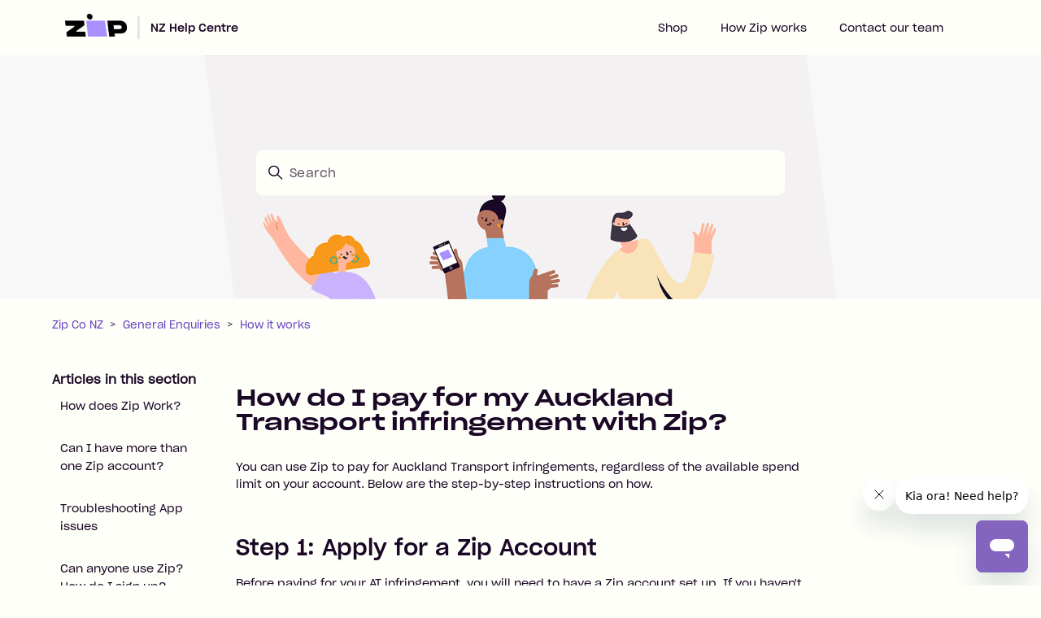

--- FILE ---
content_type: text/html; charset=utf-8
request_url: https://help-nz.zip.co/hc/en-us/articles/5709473328143-How-do-I-pay-for-my-Auckland-Transport-infringement-with-Zip
body_size: 10667
content:
<!DOCTYPE html>
<html dir="ltr" lang="en-US">
<head>
  <meta charset="utf-8" />
  <!-- v26864 -->


  <title>How do I pay for my Auckland Transport infringement with Zip? &ndash; Zip Co NZ</title>

  

  <meta name="description" content="You can use Zip to pay for Auckland Transport infringements, regardless of the available spend limit on your account. Below are the..." /><meta property="og:image" content="https://help-nz.zip.co/hc/theming_assets/01HZGYAZCYJCYJ5VVAHX1HMT95" />
<meta property="og:type" content="website" />
<meta property="og:site_name" content="Zip Co NZ" />
<meta property="og:title" content="How do I pay for my Auckland Transport infringement with Zip?" />
<meta property="og:description" content="You can use Zip to pay for Auckland Transport infringements, regardless of the available spend limit on your account. Below are the step-by-step instructions on how.
 
Step 1: Apply for a Zip Accou..." />
<meta property="og:url" content="https://help-nz.zip.co/hc/en-us/articles/5709473328143-How-do-I-pay-for-my-Auckland-Transport-infringement-with-Zip" />
<link rel="canonical" href="https://help-nz.zip.co/hc/en-us/articles/5709473328143-How-do-I-pay-for-my-Auckland-Transport-infringement-with-Zip">
<link rel="alternate" hreflang="en-us" href="https://help-nz.zip.co/hc/en-us/articles/5709473328143-How-do-I-pay-for-my-Auckland-Transport-infringement-with-Zip">
<link rel="alternate" hreflang="x-default" href="https://help-nz.zip.co/hc/en-us/articles/5709473328143-How-do-I-pay-for-my-Auckland-Transport-infringement-with-Zip">

  <link rel="stylesheet" href="//static.zdassets.com/hc/assets/application-f34d73e002337ab267a13449ad9d7955.css" media="all" id="stylesheet" />
  <link rel="stylesheet" type="text/css" href="/hc/theming_assets/644862/5354691720335/style.css?digest=13136050678031">

  <link rel="icon" type="image/x-icon" href="/hc/theming_assets/01HZGYAZHJTRCNXRQ4Q0G53XC3">

    

  <meta content="width=device-width, initial-scale=1.0" name="viewport" />
<script src="https://code.jquery.com/jquery-3.5.1.min.js" integrity="sha256-9/aliU8dGd2tb6OSsuzixeV4y/faTqgFtohetphbbj0=" crossorigin="anonymous"></script>
<script src="/hc/theming_assets/01HZGYATWSS7Z7X4KN2EG2905X"></script>
<!-- Start of partpay Zendesk Widget script -->
<script id="ze-snippet" src="https://static.zdassets.com/ekr/snippet.js?key=8845d40f-95dd-4545-a0a1-cedd1ef88d4c"> </script>
<!-- End of partpay Zendesk Widget script -->
<link href="https://fonts.googleapis.com/css2?family=Rubik:ital,wght@0,300;0,400;0,500;0,700;1,300;1,400;1,500;1,700&display=swap" rel="stylesheet">
<script> 
 var categoryIcons = {
  "5579811648271" : "/hc/theming_assets/01HZGYAR7YR1BYBKWV28V3DH5J", // My Acount
  "5579795976207" : "/hc/theming_assets/01HZGYAPM76QRY8QH3ZH67TW58", // My Orders
  "5579811631759" : "/hc/theming_assets/01HZGYAPD11SFQT98CBPGS2Z2V", // Payments and Fees
  "5579817025679" : "/hc/theming_assets/01HZGYATBFS7VZ4RM91FH4KGBY", // General Enquiries
  "5579817061903" : "/hc/theming_assets/01HZGYATBFS7VZ4RM91FH4KGBY", // Merchant General Enquiries 
  "5579825846159" : "/hc/theming_assets/01HZGYANBAAQP9HZM3JW3GC8T9", // Using Zip
  "5579817055247" : "/hc/theming_assets/01HZGYANK5GNWE64R4NN2GM15E", // Troubleshooting
  "5579817052559" : "/hc/theming_assets/01HZGYAQ7AJKB1TJ29TPRS82XX" // Making Changes
 }
</script>
  
</head>
<body class="">
  
  
  

  <!-- Google Tag Manager (noscript) -->
<noscript><iframe src="https://www.googletagmanager.com/ns.html?id=GTM-WFTCCM5"
height="0" width="0" style="display:none;visibility:hidden"></iframe></noscript>
<!-- End Google Tag Manager (noscript) -->

<!-- Google tag (gtag.js) -->
<script async src="https://www.googletagmanager.com/gtag/js?id=G-JWN9JW4J1V"></script>
<script>
  window.dataLayer = window.dataLayer || [];
  function gtag(){dataLayer.push(arguments);}
  gtag('js', new Date());

  gtag('config', 'G-JWN9JW4J1V');
</script>

<a class="skip-navigation" tabindex="1" href="#main-content">Skip to main content</a>

<header class="header">
  <div class="logo">
    <a class="logo-link" href="https://zip.co/" target="_blank"><img src="/hc/theming_assets/01HZGYAZCYJCYJ5VVAHX1HMT95" alt="Zip Co NZ Help Center home page"></a><span>|</span>
    <a class="logo-link" title="Home" href="/hc/en-us">
    NZ Help Centre
    </a>
  </div>
  <div class="nav-wrapper">
    <button class="menu-button" aria-controls="user-nav" aria-expanded="false" aria-label="Toggle navigation menu">
      <svg xmlns="http://www.w3.org/2000/svg" width="16" height="16" focusable="false" viewBox="0 0 16 16" class="icon-menu">
        <path fill="none" stroke="currentColor" stroke-linecap="round" d="M1.5 3.5h13m-13 4h13m-13 4h13"/>
      </svg>
    </button>
    <nav class="user-nav" id="user-nav">
      <ul class="user-nav-list">
        
        <li class="user-nav-item">
          <a class="user-nav-link" href="https://zip.co/nz/shop/" target="_blank">Shop</a>
        </li>
        
        
        <li class="user-nav-item">
          <a class="user-nav-link" href="https://zip.co/nz/how-it-works/" target="_blank">How Zip works</a>
        </li>
        
        
        
        
        <li class="user-nav-item">
          <a class="user-nav-link" href="https://help-nz.zip.co/hc/en-us/requests/new" target="_blank">Contact our team</a>
        </li>
        
      </ul>
    </nav>
    
      
        
      
    
  </div>
</header>


  <main role="main">
    <section id="main-content" class="section hero">
  <div class="hero-inner">
    <h2 class="visibility-hidden">Search</h2>
    <svg xmlns="http://www.w3.org/2000/svg" width="12" height="12" focusable="false" viewBox="0 0 12 12" class="search-icon" aria-hidden="true">
      <circle cx="4.5" cy="4.5" r="4" fill="none" stroke="currentColor"/>
      <path stroke="currentColor" stroke-linecap="round" d="M11 11L7.5 7.5"/>
    </svg>
    <form role="search" class="search search-full" data-search="" data-instant="true" autocomplete="off" action="/hc/en-us/search" accept-charset="UTF-8" method="get"><input type="hidden" name="utf8" value="&#x2713;" autocomplete="off" /><input type="search" name="query" id="query" placeholder="Search" autocomplete="off" aria-label="Search" /></form>
  </div>
</section>
<div class="container">
  <nav class="sub-nav">
    <ol class="breadcrumbs">
  
    <li title="Zip Co NZ">
      
        <a href="/hc/en-us">Zip Co NZ</a>
      
    </li>
  
    <li title="General Enquiries">
      
        <a href="/hc/en-us/categories/5579817025679-General-Enquiries">General Enquiries</a>
      
    </li>
  
    <li title="How it works">
      
        <a href="/hc/en-us/sections/5579796011023-How-it-works">How it works</a>
      
    </li>
  
</ol>

  </nav>
  <div class="article-container" id="article-container">
    <aside class="article-sidebar" aria-labelledby="section-articles-title">
      
        <div class="collapsible-sidebar">
          <button type="button" class="collapsible-sidebar-toggle" aria-labelledby="section-articles-title" aria-expanded="false">
            <svg xmlns="http://www.w3.org/2000/svg" width="20" height="20" focusable="false" viewBox="0 0 12 12" aria-hidden="true" class="collapsible-sidebar-toggle-icon chevron-icon">
              <path fill="none" stroke="currentColor" stroke-linecap="round" d="M3 4.5l2.6 2.6c.2.2.5.2.7 0L9 4.5"/>
            </svg>
            <svg xmlns="http://www.w3.org/2000/svg" width="20" height="20" focusable="false" viewBox="0 0 12 12" aria-hidden="true" class="collapsible-sidebar-toggle-icon x-icon">
              <path stroke="currentColor" stroke-linecap="round" d="M3 9l6-6m0 6L3 3"/>
            </svg>
          </button>
          <span id="section-articles-title" class="collapsible-sidebar-title sidenav-title">
            Articles in this section
          </span>
          <div class="collapsible-sidebar-body">
            <ul>
              
                
              	
                  <li>
                    <a href="/hc/en-us/articles/5709472668047-How-does-Zip-Work" class="sidenav-item ">How does Zip Work?</a>
                  </li>
                
              	
              
                
              	
                  <li>
                    <a href="/hc/en-us/articles/5709465100559-Can-I-have-more-than-one-Zip-account" class="sidenav-item ">Can I have more than one Zip account?</a>
                  </li>
                
              	
              
                
              	
                  <li>
                    <a href="/hc/en-us/articles/5709472427791-Troubleshooting-App-issues" class="sidenav-item ">Troubleshooting App issues</a>
                  </li>
                
              	
              
                
              	
                  <li>
                    <a href="/hc/en-us/articles/5709465440527-Can-anyone-use-Zip-How-do-I-sign-up" class="sidenav-item ">Can anyone use Zip? How do I sign up?</a>
                  </li>
                
              	
              
                
              	
                  <li>
                    <a href="/hc/en-us/articles/5709473079439-Is-there-really-no-interest-cost-or-extra-fees-to-shop-with-Zip" class="sidenav-item ">Is there really no interest, cost or extra fees to shop with Zip?</a>
                  </li>
                
              	
              
                
              	
                  <li>
                    <a href="/hc/en-us/articles/5709465741711-Can-I-have-multiple-orders-at-a-time" class="sidenav-item ">Can I have multiple orders at a time?</a>
                  </li>
                
              	
              
                
              	
                  <li>
                    <a href="/hc/en-us/articles/5709465859855-How-do-I-make-a-Zip-purchase-instore" class="sidenav-item ">How do I make a Zip purchase instore?</a>
                  </li>
                
              	
              
                
              	
                  <li>
                    <a href="/hc/en-us/articles/5709473305743-How-do-I-purchase-with-Zip-online" class="sidenav-item ">How do I purchase with Zip online?</a>
                  </li>
                
              	
              
                
              	
                  <li>
                    <a href="/hc/en-us/articles/5709473288975-Can-I-use-cash-to-pay-my-Zip-account-order-instalment-payment" class="sidenav-item ">Can I use cash to pay my Zip account/order instalment payment?</a>
                  </li>
                
              	
              
                
              	
                  <li>
                    <a href="/hc/en-us/articles/5709473328143-How-do-I-pay-for-my-Auckland-Transport-infringement-with-Zip" class="sidenav-item current-article">How do I pay for my Auckland Transport infringement with Zip?</a>
                  </li>
                
              	
              
            </ul>
            
              <a href="/hc/en-us/sections/5579796011023-How-it-works" class="article-sidebar-item">See more</a>
            
          </div>
        </div>
      
    </aside>
    <article id="main-content" class="article">
      <header class="article-header">
        <h1 title="How do I pay for my Auckland Transport infringement with Zip?" class="article-title h2">
          How do I pay for my Auckland Transport infringement with Zip?
        </h1>

<!--         <div class="article-author">
          
          <div class="article-meta">
            
          </div>
        </div> -->

        
      </header>

      <section class="article-info">
        <div class="article-content">
          <div class="article-body"><p>You can use Zip to pay for Auckland Transport infringements, regardless of the available spend limit on your account. Below are the step-by-step instructions on how.</p>
<p>&nbsp;</p>
<h4>Step 1: Apply for a Zip Account</h4>
<p>Before paying for your AT infringement, you will need to have a Zip account set up. If you haven't already done this, sign up <a href="https://login-nz.zip.co/login?state=g6Fo2SBzQlFBTE80S3dMUHJ6MndESWdZWjVuQ19FWExIR3VPYqN0aWTZIGJhU1lNVWhqaEQ1TGJTWXJKNXgtdjVVbzBDdDlnNFpEo2NpZNkgVmVfNERCaE84TkR5Y0VUcExlN29CZERmVVFfc2ZiMEI&amp;client=Ve_4DBhO8NDycETpLe7oBdDfUQ_sfb0B&amp;protocol=oauth2&amp;response_type=code&amp;response_mode=query&amp;redirect_uri=https%3A%2F%2Fzip.co%2Fnz%2Fcustomer%2Fsignup&amp;scope=openid%20email%20profile&amp;audience=https%3A%2F%2Fauth.partpay.co.nz&amp;signup_enabled=true&amp;source=SignUp&amp;order_id=&amp;auth0Client=eyJuYW1lIjoiYXV0aDAuanMiLCJ2ZXJzaW9uIjoiOS4xMy4yIn0%3D" target="_blank" rel="noopener noreferrer"><span class="wysiwyg-color-blue"><strong>here</strong></span></a> or via the payment process outlined in <a href="https://login-nz.zip.co/login?state=g6Fo2SBzQlFBTE80S3dMUHJ6MndESWdZWjVuQ19FWExIR3VPYqN0aWTZIGJhU1lNVWhqaEQ1TGJTWXJKNXgtdjVVbzBDdDlnNFpEo2NpZNkgVmVfNERCaE84TkR5Y0VUcExlN29CZERmVVFfc2ZiMEI&amp;client=Ve_4DBhO8NDycETpLe7oBdDfUQ_sfb0B&amp;protocol=oauth2&amp;response_type=code&amp;response_mode=query&amp;redirect_uri=https%3A%2F%2Fzip.co%2Fnz%2Fcustomer%2Fsignup&amp;scope=openid%20email%20profile&amp;audience=https%3A%2F%2Fauth.partpay.co.nz&amp;signup_enabled=true&amp;source=SignUp&amp;order_id=&amp;auth0Client=eyJuYW1lIjoiYXV0aDAuanMiLCJ2ZXJzaW9uIjoiOS4xMy4yIn0%3D" target="_self">Step 4<span class="wysiwyg-color-blue"><strong>.</strong></span></a></p>
<p>&nbsp;</p>
<h4>Step 2: Go to the AT website to pay your infringement</h4>
<ol>
<li>Visit the <a href="https://infringementpayment.at.govt.nz/ePathway/Production/Web/Payments/PaymentTypes.aspx?_gl=1*1tv9al3*_ga*NzQ2NTIyNDM2LjE2NDY2MTYyMzA.*_ga_WNC2W47P8Y*MTY0NjYxNjIyOS4xLjAuMTY0NjYxNjIyOS4w" target="_blank" rel="noopener noreferrer">AT Pay an infringement website</a></li>
<li>Select the infringement type</li>
<li>Click <strong>Next</strong></li>
</ol>
<p class="wysiwyg-indent3"><img src="/hc/article_attachments/5709536225423" alt="mceclip0.png"></p>
<p class="wysiwyg-indent3">&nbsp;</p>
<h4>Step 3: Enter your details and review your infringement</h4>
<ol>
<li>From the bill/letter you received, enter your Notice number and Registration number and click <strong>Next</strong></li>
<li>Review your Infringement details to ensure you are paying for the correct fine, and click <strong>Next</strong></li>
<li>On the Infringement Summary page, you can add another infringement or proceed to payment</li>
</ol>
<p class="wysiwyg-indent3"><img src="/hc/article_attachments/5709536239759" alt="mceclip1.png" width="649" height="368"></p>
<p>&nbsp;</p>
<h4 id="h_01EVACSSJ65JWQ9S31A7F125DM">Step 4: Select Zip as the payment method</h4>
<p>The Payment method page lists the various payment methods available with AT and the total amount you are paying at the bottom of the page,</p>
<ol>
<li>Click<strong> Pay </strong>to continue</li>
<li>Select Zip as the Payment Method and click <strong>Pay with Zip</strong></li>
</ol>
<p class="wysiwyg-indent3"><img src="/hc/article_attachments/7387389793039"></p>
<p>&nbsp;</p>
<h4>Step 5: Log into your Zip account</h4>
<ol>
<li>You will be taken to the Auckland Transport x Zip login page to enter your account email and password details</li>
<li>When you have confirmed the instalment payment breakdown and your credit or debit card details, click <strong>Complete </strong>to confirm the payment</li>
<li>If your first instalment was successful, you will be sent to the confirmation page and receive an email confirmation of your transaction from Zip</li>
</ol>
<p class="wysiwyg-indent1"><img src="/hc/article_attachments/7387367084559" width="629" height="660"></p>
<p class="wysiwyg-indent1"><img src="/hc/article_attachments/5709512330383" alt="mceclip12.png" width="629" height="626"></p>
<p>&nbsp;</p>
<p>&nbsp;</p></div>

          <div class="article-attachments">
            <ul class="attachments">
              
            </ul>
          </div>
        </div>
      </section>

      <footer>
        <div class="article-footer">
          
            <div class="article-share">
  <ul class="share">
    <li>
      <a href="https://www.facebook.com/share.php?title=How+do+I+pay+for+my+Auckland+Transport+infringement+with+Zip%3F&u=https%3A%2F%2Fhelp-nz.zip.co%2Fhc%2Fen-us%2Farticles%2F5709473328143-How-do-I-pay-for-my-Auckland-Transport-infringement-with-Zip" class="share-facebook" aria-label="Facebook">
        <svg xmlns="http://www.w3.org/2000/svg" width="12" height="12" focusable="false" viewBox="0 0 12 12" aria-label="Share this page on Facebook">
          <path fill="currentColor" d="M6 0a6 6 0 01.813 11.945V7.63h1.552l.244-1.585H6.812v-.867c0-.658.214-1.242.827-1.242h.985V2.55c-.173-.024-.538-.075-1.23-.075-1.444 0-2.29.767-2.29 2.513v1.055H3.618v1.585h1.484v4.304A6.001 6.001 0 016 0z"/>
        </svg>
      </a>
    </li>
    <li>
      <a href="https://twitter.com/share?lang=en&text=How+do+I+pay+for+my+Auckland+Transport+infringement+with+Zip%3F&url=https%3A%2F%2Fhelp-nz.zip.co%2Fhc%2Fen-us%2Farticles%2F5709473328143-How-do-I-pay-for-my-Auckland-Transport-infringement-with-Zip" class="share-twitter" aria-label="X Corp">
        <svg xmlns="http://www.w3.org/2000/svg" width="12" height="12" focusable="false" viewBox="0 0 12 12" aria-label="Share this page on X Corp">
          <path fill="currentColor" d="M.0763914 0 3.60864 0 6.75369 4.49755 10.5303 0 11.6586 0 7.18498 5.11431 12 12 8.46775 12 5.18346 7.30333 1.12825 12 0 12 4.7531 6.6879z"/>
        </svg>
      </a>
    </li>
    <li>
      <a href="https://www.linkedin.com/shareArticle?mini=true&source=Zip+Co+NZ&title=How+do+I+pay+for+my+Auckland+Transport+infringement+with+Zip%3F&url=https%3A%2F%2Fhelp-nz.zip.co%2Fhc%2Fen-us%2Farticles%2F5709473328143-How-do-I-pay-for-my-Auckland-Transport-infringement-with-Zip" class="share-linkedin" aria-label="LinkedIn">
        <svg xmlns="http://www.w3.org/2000/svg" width="12" height="12" focusable="false" viewBox="0 0 12 12" aria-label="Share this page on LinkedIn">
          <path fill="currentColor" d="M10.8 0A1.2 1.2 0 0112 1.2v9.6a1.2 1.2 0 01-1.2 1.2H1.2A1.2 1.2 0 010 10.8V1.2A1.2 1.2 0 011.2 0h9.6zM8.09 4.356a1.87 1.87 0 00-1.598.792l-.085.133h-.024v-.783H4.676v5.727h1.778V7.392c0-.747.142-1.47 1.068-1.47.913 0 .925.854.925 1.518v2.785h1.778V7.084l-.005-.325c-.05-1.38-.456-2.403-2.13-2.403zm-4.531.142h-1.78v5.727h1.78V4.498zm-.89-2.846a1.032 1.032 0 100 2.064 1.032 1.032 0 000-2.064z"/>
        </svg>
      </a>
    </li>
  </ul>

</div>
          
          
        </div>
        
          <div class="article-votes">
            <p class="article-votes-question txt-lg" id="article-votes-label">Was this article helpful?</p>
            <div class="article-votes-controls" role="group" aria-labelledby="article-votes-label">
              <button type="button" class="button article-vote article-vote-up" data-helper="vote" data-item="article" data-type="up" data-id="5709473328143" data-upvote-count="18" data-vote-count="21" data-vote-sum="15" data-vote-url="/hc/en-us/articles/5709473328143/vote" data-value="null" data-label="18 out of 21 found this helpful" data-selected-class="button-primary" aria-label="This article was helpful" aria-pressed="false">Yes</button>
              <button type="button" class="button article-vote article-vote-down" data-helper="vote" data-item="article" data-type="down" data-id="5709473328143" data-upvote-count="18" data-vote-count="21" data-vote-sum="15" data-vote-url="/hc/en-us/articles/5709473328143/vote" data-value="null" data-label="18 out of 21 found this helpful" data-selected-class="button-primary" aria-label="This article was not helpful" aria-pressed="false">No</button>
            </div>
<!--             <small class="article-votes-count">
              <span class="article-vote-label" data-helper="vote" data-item="article" data-type="label" data-id="5709473328143" data-upvote-count="18" data-vote-count="21" data-vote-sum="15" data-vote-url="/hc/en-us/articles/5709473328143/vote" data-value="null" data-label="18 out of 21 found this helpful">18 out of 21 found this helpful</span>
            </small> -->
          </div>
        
				 <section id="ziggy-section">
            <style>
              .ziggy-section {
                max-width: 90vw;
                display: flex; 
                flex-direction: row; 
              	flex-wrap: wrap;
                align-items: center;
              	gap: 26px;
              }

              .ziggy-heading {
                font-size: 20px; 
                line-height:26px; 
                margin-bottom: 0px;
              	font-family: Sharp Grotesk Medium;
              }

              .ziggy-copy {
                margin-top: 16px; 
                font-size: 14px; 
                line-height: 21px;
              }

              .ziggy-button {
                  background-color: #3B115B;
                }

                .ziggy-button:hover,
                .ziggy-button:focus {
                  text-decoration: underline;
              background-color: #AA8FFF;
                }

                @media screen and (max-width: 600px) {
                  .ziggy-heading {
                    font-size: 32px; 
                    line-height: 36px; 
                    margin-bottom: 0px;
                  }

                  .ziggy-copy {
                    margin-top: 16px; 
                    font-size: 14px; 
                    line-height: 18px;
                  }

                  .ziggy-section {
                    align-items: flex-start;
                    margin-top: 22px;
                  }

                  .button-copy {
                    display: none;
                  }
                }
            </style>
            <div class="container ziggy-section">
              <div>
                <img style="width:118px;" src="https://theme.zdassets.com/theme_assets/644862/fc0362c054c6475494a2beb1291fb492e82e3e50.png" loading="lazy" />
              </div>
              <div>
                <h2 class="ziggy-heading">Can't see what you're looking for?</h2>
                <p class="ziggy-copy">If you still have any questions, we're here to help!</p>
                <p>Check out the best ways to contact our team:</p>
                <div>
                <button class="button button-large" onclick="zE('messenger', 'open')">Chat with Ziggy</button> <a href="../requests/new" target="_blank" class="button button-large" style="margin-bottom:28px;">Submit a request</a>
                </div>
              </div>
            </div>
          </section>
        <div class="article-return-to-top">
          <a href="#article-container">
            Return to top
            <svg xmlns="http://www.w3.org/2000/svg" class="article-return-to-top-icon" width="20" height="20" focusable="false" viewBox="0 0 12 12" aria-hidden="true">
              <path fill="none" stroke="currentColor" stroke-linecap="round" d="M3 4.5l2.6 2.6c.2.2.5.2.7 0L9 4.5"/>
            </svg>
          </a>
        </div>
      </footer>

      <div class="article-relatives">
        
        
          
  <section class="related-articles">
    
      <h2 class="related-articles-title">Related articles</h2>
    
    <ul>
      
        <li>
          <a href="/hc/en-us/related/click?data=BAh7CjobZGVzdGluYXRpb25fYXJ0aWNsZV9pZGwrCA%[base64]%3D--612cf426146b16019ebe41b725d616c7273e0a8a" rel="nofollow">Can I make a bank transfer/manual payment?</a>
        </li>
      
        <li>
          <a href="/hc/en-us/related/click?data=BAh7CjobZGVzdGluYXRpb25fYXJ0aWNsZV9pZGwrCI%[base64]%3D--bec514ea7d7cdbe4a99ff6f17f2db5760c3d52c6" rel="nofollow">Do I have to complete my Zip payments for a fine before the due date on my infringement notice?</a>
        </li>
      
        <li>
          <a href="/hc/en-us/related/click?data=BAh7CjobZGVzdGluYXRpb25fYXJ0aWNsZV9pZGwrCI%[base64]" rel="nofollow">I&#39;m having trouble accessing my customer account</a>
        </li>
      
        <li>
          <a href="/hc/en-us/related/click?data=[base64]%3D%3D--0a51c26bcec4f840722f3ba9422418332108664b" rel="nofollow">Flexible First Payment</a>
        </li>
      
        <li>
          <a href="/hc/en-us/related/click?data=BAh7CjobZGVzdGluYXRpb25fYXJ0aWNsZV9pZGwrCA%[base64]%3D%3D--3d55b8598d904900cd502e7d5cb82925193937ca" rel="nofollow">Can I use cash to pay my Zip account/order instalment payment?</a>
        </li>
      
    </ul>
  </section>


        
      </div>
      
    </article>
  </div>
</div>
  </main>

  <footer class="footer">
  <div class="footer-inner">
    <nav class="footer-nav">
      <ul class="footer-nav-list">
        <li class="footer-nav-heading">Company</li>
        
        <li class="footer-nav-item">
          <a class="footer-nav-link" href="https://zip.co/au/careers" target="_blank">Careers</a>
        </li>
        
        
        <li class="footer-nav-item">
          <a class="footer-nav-link" href="https://zip.co/nz/privacy/" target="_blank">Privacy</a>
        </li>
        
        
        <li class="footer-nav-item">
          <a class="footer-nav-link" href="https://zip.co/nz/terms-and-conditions/" target="_blank">Terms &amp; Conditions</a>
        </li>
        
        
        <li class="footer-nav-item">
          <a class="footer-nav-link" href="https://zip.co/nz/disputes-and-complaints/" target="_blank">Disputes &amp; Complaints</a>
        </li>
        
        
        
        
        
        
        
      </ul>
      <ul class="footer-nav-list">
        <li class="footer-nav-heading">Shop</li>
        
        <li class="footer-nav-item">
          <a class="footer-nav-link" href="https://zip.co/nz/shop/" target="_blank">Store Directory</a>
        </li>
        
        
        <li class="footer-nav-item">
          <a class="footer-nav-link" href="https://zip.co/nz/shop/map/" target="_blank">Store Map</a>
        </li>
        
        
        
        
        
        
        
        
        
      </ul>
      <ul class="footer-nav-list">
        <li class="footer-nav-heading">I'm a Customer</li>
        
        <li class="footer-nav-item">
          <a class="footer-nav-link" href="https://zip.co/nz/customer/signup" target="_blank">Sign up</a>
        </li>
        
        
        <li class="footer-nav-item">
          <a class="footer-nav-link" href="https://zip.co/nz/portal/" target="_blank">Log in</a>
        </li>
        
        
        <li class="footer-nav-item">
          <a class="footer-nav-link" href="https://zip.co/nz/how-it-works/" target="_blank">How Zip works</a>
        </li>
        
        
        
        
        
        
        
        
      </ul>
      <ul class="footer-nav-list">
        <li class="footer-nav-heading">I'm a Business</li>
        
        <li class="footer-nav-item">
          <a class="footer-nav-link" href="https://zip.co/nz/business/" target="_blank">How Zip works for business</a>
        </li>
        
        
        <li class="footer-nav-item">
          <a class="footer-nav-link" href="https://help-nz.zip.co/hc/en-us?&amp;_ga=2.84869081.1910134085.1629058254-1364441491.1618367847#category-360000163256" target="_blank">Merchant Support</a>
        </li>
        
        
        <li class="footer-nav-item">
          <a class="footer-nav-link" href="https://zip.co/nz/merchant/login" target="_blank">Merchant Sign in</a>
        </li>
        
        
        <li class="footer-nav-item">
          <a class="footer-nav-link" href="https://zip.co/nz/business/enquire/" target="_blank">Enquire Now</a>
        </li>
        
        
        
        
        
        
        
      </ul>
      <ul class="footer-nav-list">
        <li class="footer-nav-heading">Help</li>
        
        <li class="footer-nav-item">
          <a class="footer-nav-link" href="https://help-nz.zip.co/hc/en-us" target="_blank">Customer Support</a>
        </li>
        
        
        <li class="footer-nav-item">
          <a class="footer-nav-link" href="https://help-nz.zip.co/hc/en-us?&amp;_ga=2.59710189.1910134085.1629058254-1364441491.1618367847#category-360000163256" target="_blank">Merchant Support</a>
        </li>
        
        
        
        
        
        
        
        
        
      </ul>
    </nav>
    <div class="footer-secondary">
      <div class="footer-brand">
        <a title="Home" href="/hc/en-us">
        	<img class="footer-brand-logo" src="/hc/theming_assets/01HZGYAZCYJCYJ5VVAHX1HMT95" alt="Zip Co NZ Help Center home page" />
        </a>
        <p class="footer-brand-copyright">Copyright &copy; Zip Co Ltd <script>document.write(new Date().getFullYear())</script></p>
      </div>
      <div class="footer-social">
        <ul class="footer-social-list">
          <li class="footer-social-item"><a class="footer-social-link" href="https://www.instagram.com/zipnewzealand/" target="_blank"><img class="footer-social-icon" src="/hc/theming_assets/01HZGYAQEB2NR0BMFPNFHJYYCV" /></a></li>
          <li class="footer-social-item"><a class="footer-social-link" href="https://www.facebook.com/ZipNZ/" target="_blank"><img class="footer-social-icon" src="/hc/theming_assets/01HZGYAT1JA79RHD9FD9PDN4ZE" /></a></li>
          <li class="footer-social-item"><a class="footer-social-link" href="https://www.linkedin.com/company/zip-co-limited" target="_blank"><img class="footer-social-icon" src="/hc/theming_assets/01HZGYARB4XAFB0VJ7AWRAR8PX" /></a></li>
        </ul>
        <div class="footer-language-selector">
          
        </div>
      </div>
    </div>
  </div>
</footer>



  <!-- / -->

  
  <script src="//static.zdassets.com/hc/assets/en-us.bbb3d4d87d0b571a9a1b.js"></script>
  <script src="https://zipmoneyau.zendesk.com/auth/v2/host/without_iframe.js" data-brand-id="5354691720335" data-return-to="https://help-nz.zip.co/hc/en-us/articles/5709473328143-How-do-I-pay-for-my-Auckland-Transport-infringement-with-Zip" data-theme="hc" data-locale="en-us" data-auth-origin="5354691720335,true,true"></script>

  <script type="text/javascript">
  /*

    Greetings sourcecode lurker!

    This is for internal Zendesk and legacy usage,
    we don't support or guarantee any of these values
    so please don't build stuff on top of them.

  */

  HelpCenter = {};
  HelpCenter.account = {"subdomain":"zipmoneyau","environment":"production","name":"Zip"};
  HelpCenter.user = {"identifier":"da39a3ee5e6b4b0d3255bfef95601890afd80709","email":null,"name":"","role":"anonymous","avatar_url":"https://assets.zendesk.com/hc/assets/default_avatar.png","is_admin":false,"organizations":[],"groups":[]};
  HelpCenter.internal = {"asset_url":"//static.zdassets.com/hc/assets/","web_widget_asset_composer_url":"https://static.zdassets.com/ekr/snippet.js","current_session":{"locale":"en-us","csrf_token":null,"shared_csrf_token":null},"usage_tracking":{"event":"article_viewed","data":"BAh7CDoLbG9jYWxlSSIKZW4tdXMGOgZFVDoPYXJ0aWNsZV9pZGwrCA8sIVcxBToKX21ldGF7DDoPYWNjb3VudF9pZGkD/tYJOhNoZWxwX2NlbnRlcl9pZGwrCA98YyDfBDoNYnJhbmRfaWRsKwiPdH+83gQ6DHVzZXJfaWQwOhN1c2VyX3JvbGVfbmFtZUkiDkFOT05ZTU9VUwY7BlQ7AEkiCmVuLXVzBjsGVDoaYW5vbnltb3VzX3RyYWNraW5nX2lkMA==--5191154f22a6c72c10ff2fde44d9de169aa9f146","url":"https://help-nz.zip.co/hc/activity"},"current_record_id":"5709473328143","current_record_url":"/hc/en-us/articles/5709473328143-How-do-I-pay-for-my-Auckland-Transport-infringement-with-Zip","current_record_title":"How do I pay for my Auckland Transport infringement with Zip?","current_text_direction":"ltr","current_brand_id":5354691720335,"current_brand_name":"Zip Co NZ","current_brand_url":"https://partpay.zendesk.com","current_brand_active":true,"current_path":"/hc/en-us/articles/5709473328143-How-do-I-pay-for-my-Auckland-Transport-infringement-with-Zip","show_autocomplete_breadcrumbs":true,"user_info_changing_enabled":false,"has_user_profiles_enabled":false,"has_end_user_attachments":true,"user_aliases_enabled":false,"has_anonymous_kb_voting":true,"has_multi_language_help_center":true,"show_at_mentions":false,"embeddables_config":{"embeddables_web_widget":true,"embeddables_help_center_auth_enabled":false,"embeddables_connect_ipms":false},"answer_bot_subdomain":"static","gather_plan_state":"subscribed","has_article_verification":true,"has_gather":true,"has_ckeditor":false,"has_community_enabled":false,"has_community_badges":true,"has_community_post_content_tagging":false,"has_gather_content_tags":true,"has_guide_content_tags":true,"has_user_segments":true,"has_answer_bot_web_form_enabled":true,"has_garden_modals":false,"theming_cookie_key":"hc-da39a3ee5e6b4b0d3255bfef95601890afd80709-2-preview","is_preview":false,"has_search_settings_in_plan":true,"theming_api_version":2,"theming_settings":{"promoted_icon_1":"/hc/theming_assets/01HZGYAY2PS2DJ793SQHQ402EJ","promoted_id_1":"5709465333007","promoted_icon_2":"/hc/theming_assets/01HZGYAY75WM5VQF83ESPTFXX0","promoted_id_2":"5709473071119","promoted_icon_3":"/hc/theming_assets/01HZGYAYBMDC3GVVDQCA1VJ2EV","promoted_id_3":"5709464848015","promoted_icon_4":"/hc/theming_assets/01HZGYAYGS2HJZ27K8A2AGAM6A","promoted_id_4":"5709465738511","promoted_icon_5":"/hc/theming_assets/01HZGYAYM66SAFX6F6RF26MJPY","promoted_id_5":"5709465378191","promoted_icon_6":"/hc/theming_assets/01HZGYAYRS69MCPF9R25T5CT7C","promoted_id_6":"5709465245071","promoted_icon_7":"/hc/theming_assets/01HZGYAYX9CMNP4T9CZB7E8ET8","promoted_id_7":"5709465013007","promoted_icon_8":"/hc/theming_assets/01HZGYAZ0SBGQKAPVXXZ39GGT9","promoted_id_8":"","promoted_icon_9":"/hc/theming_assets/01HZGYAZ518X1B395PJDV04XZD","promoted_id_9":"","promoted_icon_10":"/hc/theming_assets/01HZGYAZ8G0F8M5JZ3QP0NRVKX","promoted_id_10":"","cat_group_1_name":"I’m a customer","cat_group_1_ids":"5579817025679,5579811631759,5579795976207,5579811648271,","cat_group_1_primary_color":"rgba(170, 143, 255, 1)","cat_group_1_secondary_color":"rgba(101, 66, 190, 1)","cat_group_1_tertiary_color":"rgba(237, 230, 255, 1)","cat_group_2_name":"I’m a merchant","cat_group_2_ids":"5579817061903,5579825846159,5579817052559,5579817055247,","cat_group_2_primary_color":"rgba(170, 143, 255, 1)","cat_group_2_secondary_color":"rgba(101, 66, 190, 1)","cat_group_2_tertiary_color":"rgba(237, 230, 255, 1)","cat_group_3_name":"","cat_group_3_ids":"","cat_group_3_primary_color":"rgba(18, 64, 153, 1)","cat_group_3_secondary_color":"rgba(110, 200, 255, 1)","cat_group_3_tertiary_color":"rgba(208, 238, 253, 1)","header_link_text_1":"Shop","header_link_url_1":"https://zip.co/nz/shop/","header_link_text_2":"How Zip works","header_link_url_2":"https://zip.co/nz/how-it-works/","header_link_text_3":"","header_link_url_3":"","header_link_text_4":"","header_link_url_4":"","header_link_text_5":"Contact our team","header_link_url_5":"https://help-nz.zip.co/hc/en-us/requests/new","footer_1_link_text_1":"Careers","footer_1_link_url_1":"https://zip.co/au/careers","footer_1_link_text_2":"Privacy","footer_1_link_url_2":"https://zip.co/nz/privacy/","footer_1_link_text_3":"Terms \u0026 Conditions","footer_1_link_url_3":"https://zip.co/nz/terms-and-conditions/","footer_1_link_text_4":"Disputes \u0026 Complaints","footer_1_link_url_4":"https://zip.co/nz/disputes-and-complaints/","footer_1_link_text_5":"","footer_1_link_url_5":"","footer_1_link_text_6":"","footer_1_link_url_6":"","footer_1_link_text_7":"","footer_1_link_url_7":"","footer_1_link_text_8":"","footer_1_link_url_8":"","footer_1_link_text_9":"","footer_1_link_url_9":"","footer_1_link_text_10":"","footer_1_link_url_10":"","footer_2_link_text_1":"Store Directory","footer_2_link_url_1":"https://zip.co/nz/shop/","footer_2_link_text_2":"Store Map","footer_2_link_url_2":"https://zip.co/nz/shop/map/","footer_2_link_text_3":"","footer_2_link_url_3":"","footer_2_link_text_4":"","footer_2_link_url_4":"","footer_2_link_text_5":"","footer_2_link_url_5":"","footer_2_link_text_6":"","footer_2_link_url_6":"","footer_2_link_text_7":"","footer_2_link_url_7":"","footer_2_link_text_8":"","footer_2_link_url_8":"","footer_2_link_text_9":"","footer_2_link_url_9":"","footer_2_link_text_10":"","footer_2_link_url_10":"","footer_3_link_text_1":"Sign up","footer_3_link_url_1":"https://zip.co/nz/customer/signup","footer_3_link_text_2":"Log in","footer_3_link_url_2":"https://zip.co/nz/portal/","footer_3_link_text_3":"How Zip works","footer_3_link_url_3":"https://zip.co/nz/how-it-works/","footer_3_link_text_4":"","footer_3_link_url_4":"","footer_3_link_text_5":"","footer_3_link_url_5":"","footer_3_link_text_6":"","footer_3_link_url_6":"","footer_3_link_text_7":"","footer_3_link_url_7":"","footer_3_link_text_8":"","footer_3_link_url_8":"","footer_3_link_text_9":"","footer_3_link_url_9":"","footer_3_link_text_10":"","footer_3_link_url_10":"","footer_4_link_text_1":"How Zip works for business","footer_4_link_url_1":"https://zip.co/nz/business/","footer_4_link_text_2":"Merchant Support","footer_4_link_url_2":"https://help-nz.zip.co/hc/en-us?\u0026_ga=2.84869081.1910134085.1629058254-1364441491.1618367847#category-360000163256","footer_4_link_text_3":"Merchant Sign in","footer_4_link_url_3":"https://zip.co/nz/merchant/login","footer_4_link_text_4":"Enquire Now","footer_4_link_url_4":"https://zip.co/nz/business/enquire/","footer_4_link_text_5":"","footer_4_link_url_5":"","footer_4_link_text_6":"","footer_4_link_url_6":"","footer_4_link_text_7":"","footer_4_link_url_7":"","footer_4_link_text_8":"","footer_4_link_url_8":"","footer_4_link_text_9":"","footer_4_link_url_9":"","footer_4_link_text_10":"","footer_4_link_url_10":"","footer_5_link_text_1":"Customer Support","footer_5_link_url_1":"https://help-nz.zip.co/hc/en-us","footer_5_link_text_2":"Merchant Support","footer_5_link_url_2":"https://help-nz.zip.co/hc/en-us?\u0026_ga=2.59710189.1910134085.1629058254-1364441491.1618367847#category-360000163256","footer_5_link_text_3":"","footer_5_link_url_3":"","footer_5_link_text_4":"","footer_5_link_url_4":"","footer_5_link_text_5":"","footer_5_link_url_5":"","footer_5_link_text_6":"","footer_5_link_url_6":"","footer_5_link_text_7":"","footer_5_link_url_7":"","footer_5_link_text_8":"","footer_5_link_url_8":"","footer_5_link_text_9":"","footer_5_link_url_9":"","footer_5_link_text_10":"","footer_5_link_url_10":"","brand_color":"rgba(101, 66, 190, 1)","brand_text_color":"#FFFFFF","text_color":"rgba(26, 8, 38, 1)","link_color":"rgba(101, 66, 190, 1)","background_color":"rgba(255, 255, 250, 1)","heading_font":"-apple-system, BlinkMacSystemFont, 'Segoe UI', Helvetica, Arial, sans-serif","text_font":"-apple-system, BlinkMacSystemFont, 'Segoe UI', Helvetica, Arial, sans-serif","logo":"/hc/theming_assets/01HZGYAZCYJCYJ5VVAHX1HMT95","favicon":"/hc/theming_assets/01HZGYAZHJTRCNXRQ4Q0G53XC3","homepage_background_image":"/hc/theming_assets/01HZGYAZP95Z3VDSJS2ET1H0TH","community_background_image":"/hc/theming_assets/01HZGYAZX8JH2FF2E711H11XFB","community_image":"/hc/theming_assets/01HZGYB01G8ASVPHGW8JTF9Z0D","instant_search":true,"scoped_kb_search":true,"scoped_community_search":true,"show_recent_activity":false,"show_articles_in_section":true,"show_article_author":false,"show_article_comments":false,"show_follow_article":false,"show_recently_viewed_articles":false,"show_related_articles":true,"show_article_sharing":true,"show_follow_section":true,"show_follow_post":false,"show_post_sharing":false,"show_follow_topic":false},"has_pci_credit_card_custom_field":true,"help_center_restricted":false,"is_assuming_someone_else":false,"flash_messages":[],"user_photo_editing_enabled":true,"user_preferred_locale":"en-au","base_locale":"en-us","login_url":"/hc/en-us/signin?return_to=https%3A%2F%2Fhelp-nz.zip.co%2Fhc%2Fen-us%2Farticles%2F5709473328143-How-do-I-pay-for-my-Auckland-Transport-infringement-with-Zip","has_alternate_templates":true,"has_custom_statuses_enabled":true,"has_hc_generative_answers_setting_enabled":true,"has_generative_search_with_zgpt_enabled":false,"has_suggested_initial_questions_enabled":false,"has_guide_service_catalog":true,"has_service_catalog_search_poc":false,"has_service_catalog_itam":false,"has_csat_reverse_2_scale_in_mobile":false,"has_knowledge_navigation":false,"has_unified_navigation":false,"has_unified_navigation_eap_access":false,"has_csat_bet365_branding":false,"version":"v26864","dev_mode":false};
</script>

  
  
  <script src="//static.zdassets.com/hc/assets/hc_enduser-d7240b6eea31e24cbd47b3b04ab3c4c3.js"></script>
  <script type="text/javascript" src="/hc/theming_assets/644862/5354691720335/script.js?digest=13136050678031"></script>
  
</body>
</html>

--- FILE ---
content_type: text/css; charset=utf-8
request_url: https://help-nz.zip.co/hc/theming_assets/644862/5354691720335/style.css?digest=13136050678031
body_size: 23632
content:
@font-face {
  font-family: "Sharp Grotesk Book";
  src: url("/hc/theming_assets/01HZGYASFVHCSY4XF6ED7DHHRR") format("opentype"),
       url("/hc/theming_assets/01HZGYAQ3FW4VRYX5FGB06YJ3X") format("truetype");
}

@font-face {
  font-family: "Sharp Grotesk Medium";
  src: url("/hc/theming_assets/01HZGYAMZ7XA1P59SFZM0PVJRR") format("opentype"),
       url("/hc/theming_assets/01HZGYATGX0SHFNHY00V4MNZGX") format("truetype");
}

@font-face {
  font-family: "Sharp Grotesk Medium Wide";
  src: url("/hc/theming_assets/01HZGYAPGHDA12GHPRAKEBH0KJ") format("opentype"),
       url("/hc/theming_assets/01HZGYAT7XDR5DP1P4ZDM2P634") format("truetype");
}

@charset "UTF-8";
/***** Normalize.css *****/
/*! normalize.css v8.0.1 | MIT License | github.com/necolas/normalize.css */
html {
  line-height: 1.15;
  -webkit-text-size-adjust: 100%;
}

/*Financial Hardship Form*/
/* Styling for hint fields with specific IDs */
#request_custom_fields_8605644306831_hint,
#request_custom_fields_8638871291279_hint,
#request_custom_fields_10335195939087_hint,
#request_custom_fields_10334837540879_hint,
#request_custom_fields_10334837540879_hint,
#request_custom_fields_11838629522959_hint,
#request_custom_fields_10385602891791_hint {
  white-space: break-spaces !important;
  font-size: 13px !important;
}

/* Hide specific fields */
#request_custom_fields_8605644306831,
#request_custom_fields_8638871291279,
#request_custom_fields_10336556107535,
#request_custom_fields_10385602891791,
#request_custom_fields_10385636196623,
#request_custom_fields_10385642901135,
#request_custom_fields_10385607710351,
#request_custom_fields_10385668861711,
#request_custom_fields_11598315145743,
#request_custom_fields_10335195939087,
#request_custom_fields_18638871291279,
#request_custom_fields_12944210920975 {
  display: none !important;
}

/* Hide optional class within specific fields */
.request_custom_fields_8605644306831 .optional,
.request_custom_fields_8638871291279 .optional,
.request_custom_fields_8638487781391 .optional,
.request_custom_fields_10334837540879 .optional,
.request_custom_fields_10385602891791 .optional,
.request_custom_fields_10385602891791 .optional,
.request_custom_fields_10385636196623 .optional,
.request_custom_fields_10385642901135 .optional,
.request_custom_fields_10385607710351 .optional,
.request_custom_fields_10385668861711 .optional,
.request_custom_fields_10389996572175 .optional,
.request_custom_fields_11598315145743 .optional,
.request_custom_fields_10335195939087 .optional,
.request_custom_fields_10336556107535 .optional {
  display: none !important;
}

/* Label styling */
#request_custom_fields_10336556107535_label,
#request_custom_fields_10334797398159_label,
#request_custom_fields_10334837540879_label,
#request_custom_fields_10334909548303_label,
#request_custom_fields_10385636196623_label,
#request_custom_fields_10336556107535_label,
#request_custom_fields_10334871069839_label,
#request_custom_fields_10385607710351_label,
#request_custom_fields_10334895214095_label,
#request_custom_fields_10385668861711_label,
#request_custom_fields_10385642901135_label,
#request_custom_fields_10335195939087_label,
#request_custom_fields_10389996572175_label,
#request_custom_fields_8638871291279_label,
#request_custom_fields_10385602891791_label {
  font-weight: bold !important;
}

/* Ensure pre-wrap to respect both spaces and line breaks */
#request_custom_fields_10334797398159_hint {
  white-space: pre-wrap !important;
}

/* Bold and underline specific tags within the hint field */
#request_custom_fields_10334797398159_hint b,
#request_custom_fields_10334797398159_hint strong {
  font-weight: bold;
}

#request_custom_fields_10334797398159_hint u {
  text-decoration: underline;
}

/* end of changes to fha */

 .tab-list-link {
 	display: flex;
 	align-items: center;
 }
 .tab-list-item img {
 	margin-right: 20px;
 	width: 32px;
 	height: 32px;
 }

body {
  margin: 0;
}

main {
  display: block;
}

h1 {
  font-size: 2em;
  margin: 0.67em 0;
}

hr {
  box-sizing: content-box;
  height: 0;
  overflow: visible;
}

pre {
  font-family: 'Sharp Grotesk Book', sans-serif;
  font-size: 1em;
}

a {
  background-color: transparent;
}

abbr[title] {
  border-bottom: none;
  text-decoration: underline;
  text-decoration: underline dotted;
}

b,
strong {
  font-weight: bolder;
}

code,
kbd,
samp {
  font-family: 'Sharp Grotesk Book', sans-serif;
  font-size: 1em;
}

small {
  font-size: 80%;
}

sub,
sup {
  font-size: 75%;
  line-height: 0;
  position: relative;
  vertical-align: baseline;
}

sub {
  bottom: -0.25em;
}

sup {
  top: -0.5em;
}

img {
  border-style: none;
}

button,
input,
optgroup,
select,
textarea {
  font-family: inherit;
  font-size: 100%;
  line-height: 1.15;
  margin: 0;
}

button,
input {
  overflow: visible;
}

button,
select {
  text-transform: none;
}

button,
[type="button"],
[type="reset"],
[type="submit"] {
  -webkit-appearance: button;
}

button::-moz-focus-inner,
[type="button"]::-moz-focus-inner,
[type="reset"]::-moz-focus-inner,
[type="submit"]::-moz-focus-inner {
  border-style: none;
  padding: 0;
}

button:-moz-focusring,
[type="button"]:-moz-focusring,
[type="reset"]:-moz-focusring,
[type="submit"]:-moz-focusring {
  outline: 1px dotted ButtonText;
}

fieldset {
  padding: 0.35em 0.75em 0.625em;
}

legend {
  box-sizing: border-box;
  color: inherit;
  display: table;
  max-width: 100%;
  padding: 0;
  white-space: normal;
}

progress {
  vertical-align: baseline;
}

textarea {
  overflow: auto;
}

[type="checkbox"],
[type="radio"] {
  box-sizing: border-box;
  padding: 0;
}

[type="number"]::-webkit-inner-spin-button,
[type="number"]::-webkit-outer-spin-button {
  height: auto;
}

[type="search"] {
  -webkit-appearance: textfield;
  outline-offset: -2px;
}

[type="search"]::-webkit-search-decoration {
  -webkit-appearance: none;
}

::-webkit-file-upload-button {
  -webkit-appearance: button;
  font: inherit;
}

details {
  display: block;
}

summary {
  display: list-item;
}

template {
  display: none;
}

[hidden] {
  display: none;
}

/***** Base *****/
* {
  box-sizing: border-box;
}

body {
  background-color: rgba(255, 255, 250, 1);
  color: rgba(26, 8, 38, 1);
  font-family: 'Sharp Grotesk Book', sans-serif;
  font-size: 14px;
  font-weight: 400;
  line-height: 22px;
  -webkit-font-smoothing: antialiased;
  -moz-osx-font-smoothing: grayscale;
  text-rendering: optimizeLegibility;
}

@media (min-width: 1024px) {
  body > main {
    min-height: 65vh;
  }
}

h1, h2, h3 {
  margin: 0 0 28px 0;
}

h4, h5, h6 {
  margin: 0 0 16px 0;
}

h1, .h1 {
  font-family: 'Sharp Grotesk Medium Wide', sans-serif;
  font-style: normal;
  font-weight: normal;
  font-size: 2.25rem;
  line-height: 110%;
}

h2, .h2 {
	font-family: 'Sharp Grotesk Medium Wide', sans-serif;
  font-style: normal;
  font-weight: normal;
  font-size: 1.75rem;
  line-height: 120%;
}

h3, .h3 {
  font-family: 'Sharp Grotesk Medium Wide', sans-serif;
  font-style: normal;
  font-weight: normal;
  font-size: 1.75rem;
  line-height: 130%;
}

h4, .h4 {
  font-family: 'Sharp Grotesk Medium', sans-serif;
  font-style: normal;
  font-weight: normal;
  font-size: 24px;
  line-height: 130%;
}

h5, .h5 {
  font-family: 'Sharp Grotesk Medium', sans-serif;
  font-style: normal;
  font-weight: normal;
  font-size: 20px;
  line-height: 130%;
}

h6, .h6 {
  font-family: 'Sharp Grotesk Medium Wide', sans-serif;
  font-style: normal;
  font-weight: normal;
  font-size: 18px;
  line-height: 130%;
}

.txt-lg {
  font-family: 'Sharp Grotesk Book', sans-serif;
  font-style: normal;
  font-weight: normal;
  font-size: 18px;
  line-height: 140%;
}

p {
  font-family: 'Sharp Grotesk Book', sans-serif;
  font-style: normal;
  font-weight: normal;
  font-size: 14px;
  line-height: 150%;
}

.txt-sm {
  font-family: 'Sharp Grotesk Book', sans-serif;
  font-style: normal;
  font-weight: normal;
  font-size: 11px;
  line-height: 150%;
}

@media (min-width: 768px) {
  h1, .h1 {
    font-family: 'Sharp Grotesk Medium Wide', sans-serif;
    font-style: normal;
    font-weight: normal;
    font-size: 2.25rem;
    line-height: 110%;
  }
  
  h2, .h2 {
    font-family: 'Sharp Grotesk Medium Wide', sans-serif;
    font-style: normal;
    font-weight: normal;
    font-size: 1.75rem;
    line-height: 120%;
  }
  
  h3, .h3 {
    font-family: 'Sharp Grotesk Medium Wide', sans-serif;
    font-style: normal;
    font-weight: normal;
    font-size: 1.75rem;
    line-height: 130%;
  }
  
  h4, .h4 {
    font-family: 'Sharp Grotesk Medium', sans-serif;
    font-style: normal;
    font-weight: normal;
    font-size: 26px;
    line-height: 130%;
  }
}

@media (min-width: 1200px) {
  h1, .h1 {
    font-family: 'Sharp Grotesk Medium Wide', sans-serif;
    font-style: normal;
    font-weight: normal;
    font-size: 2.25rem;
    line-height: 110%;
  }
  
  h2, .h2 {
    font-family: 'Sharp Grotesk Medium Wide', sans-serif;
    font-style: normal;
    font-weight: normal;
    font-size: 1.75rem;
    line-height: 110%;
  }
  
  h3, .h3 {
    font-family: 'Sharp Grotesk Medium Wide', sans-serif;
    font-style: normal;
    font-weight: normal;
    font-size: 1.75rem;
    line-height: 120%;
  }
  
  h4, .h4 {
    font-family: 'Sharp Grotesk Medium', sans-serif;
    font-style: normal;
    font-weight: normal;
    font-size: 28px;
    line-height: 130%;
  }
  
  h5, .h5 {
    font-family: 'Sharp Grotesk Medium', sans-serif;
    font-style: normal;
    font-weight: normal;
    font-size: 22px;
    line-height: 130%;
  }
}

a {
  color: rgba(101, 66, 190, 1);
  text-decoration: none;
}

a:hover, a:active, a:focus {
  text-decoration: underline;
}

input,
textarea {
  color: #000;
  font-size: 14px;
}

input {
  font-weight: 300;
  max-width: 100%;
  box-sizing: border-box;
  transition: border .12s ease-in-out;
}

input:not([type="checkbox"]) {
  outline: none;
}

input:not([type="checkbox"]):focus {
  border: 1px solid rgba(101, 66, 190, 1);
}

input[disabled] {
  background-color: #ECEBE9;
}

select {
  -webkit-appearance: none;
  -moz-appearance: none;
  background: url("data:image/svg+xml,%3C%3Fxml version='1.0' encoding='UTF-8'%3F%3E%3Csvg xmlns='http://www.w3.org/2000/svg' width='10' height='6' viewBox='0 0 10 6'%3E%3Cpath fill='%23CCC' d='M0 0h10L5 6 0 0z'/%3E%3C/svg%3E%0A") no-repeat rgba(255, 255, 250, 1);
  background-position: right 10px center;
  border: 1px solid #ECEBE9;
  border-radius: 4px;
  padding: 8px 30px 8px 10px;
  outline: none;
  color: #555;
  width: 100%;
}

select:focus {
  border: 1px solid rgba(101, 66, 190, 1);
}

select::-ms-expand {
  display: none;
}

textarea {
  border: 1px solid #ECEBE9;
  border-radius: 4px;
  resize: vertical;
  width: 100%;
  outline: none;
  padding: 10px;
}

textarea:focus {
  border: 1px solid rgba(101, 66, 190, 1);
}

.container {
  max-width: 1160px;
  margin: 0 auto;
  padding: 0 5%;
}

@media (min-width: 1160px) {
  .container {
    padding: 0;
    width: 90%;
  }
}

.container-divider {
  border-top: 1px solid #ECEBE9;
  margin-bottom: 20px;
}

ul {
  list-style: none;
  margin: 0;
  padding: 0;
}

.error-page {
  max-width: 1160px;
  margin: 0 auto;
  padding: 0 5%;
}

@media (min-width: 1160px) {
  .error-page {
    padding: 0;
    width: 90%;
  }
}

.visibility-hidden {
  border: 0;
  clip: rect(0 0 0 0);
  -webkit-clip-path: inset(50%);
  clip-path: inset(50%);
  height: 1px;
  margin: -1px;
  overflow: hidden;
  padding: 0;
  position: absolute;
  width: 1px;
  white-space: nowrap;
}

/***** Buttons *****/
.button,
.section-subscribe button, 
.article-subscribe button, 
.community-follow button, 
.requests-table-toolbar .organization-subscribe button, 
.subscriptions-subscribe button, 
.pagination-next-link, 
.pagination-prev-link, 
.pagination-first-link, 
.pagination-last-link, 
.edit-profile-button a {
  background-color: #EDE6FF;
	border: none;
  border-radius: 8px;
  color: rgba(101, 66, 190, 1);
  cursor: pointer;
  display: inline-block;
  font-family: 'Sharp Grotesk Medium', sans-serif;
  font-size: 13px;
  height: 50px;
  letter-spacing: 0.5px;
  line-height: 50px;
  margin: 0;
  padding: 0 20px;
  text-align: center;
  transition: background-color .12s ease-in-out, border-color .12s ease-in-out, color .15s ease-in-out;
  user-select: none;
  white-space: nowrap;
  width: 100%;
  -webkit-touch-callout: none;
}

.button:hover, 
.section-subscribe button:hover, 
.article-subscribe button:hover, 
.community-follow button:hover, 
.requests-table-toolbar .organization-subscribe button:hover, 
.subscriptions-subscribe button:hover, 
.pagination-next-link:hover, 
.pagination-prev-link:hover, 
.pagination-first-link:hover, 
.pagination-last-link:hover, 
.edit-profile-button a:hover, 
.button:active, 
.section-subscribe button:active, 
.article-subscribe button:active, 
.community-follow button:active, 
.requests-table-toolbar .organization-subscribe button:active, 
.subscriptions-subscribe button:active, 
.pagination-next-link:active, 
.pagination-prev-link:active, 
.pagination-first-link:active, 
.pagination-last-link:active, 
.edit-profile-button a:active, 
.button:focus, 
.section-subscribe button:focus, 
.article-subscribe button:focus, 
.community-follow button:focus, 
.requests-table-toolbar .organization-subscribe button:focus, 
.subscriptions-subscribe button:focus, 
.pagination-next-link:focus, 
.pagination-prev-link:focus, 
.pagination-first-link:focus, 
.pagination-last-link:focus, 
.edit-profile-button a:focus, 
.button.button-primary, 
.section-subscribe button.button-primary, 
.section-subscribe button[data-selected="true"], 
.article-subscribe button.button-primary, 
.article-subscribe button[data-selected="true"], 
.community-follow button.button-primary, 
.requests-table-toolbar .organization-subscribe button.button-primary, 
.requests-table-toolbar .organization-subscribe button[data-selected="true"], 
.subscriptions-subscribe button.button-primary, 
.subscriptions-subscribe button[data-selected="true"], 
.button-primary.pagination-next-link, 
.button-primary.pagination-prev-link, 
.button-primary.pagination-first-link, 
.button-primary.pagination-last-link, 
.edit-profile-button a.button-primary {
  border: none;
  background-color: #DBCCFF;
  color: rgba(101, 66, 190, 1);
  text-decoration: none;
}

.button:active, 
.section-subscribe button:active, 
.article-subscribe button:active, 
.community-follow button:active, 
.requests-table-toolbar .organization-subscribe button:active, 
.subscriptions-subscribe button:active, 
.pagination-next-link:active, 
.pagination-prev-link:active, 
.pagination-first-link:active, 
.pagination-last-link:active, 
.edit-profile-button a:active, 
.button:focus, 
.section-subscribe button:focus, 
.article-subscribe button:focus, 
.community-follow button:focus, 
.requests-table-toolbar 
.organization-subscribe button:focus, 
.subscriptions-subscribe button:focus, 
.pagination-next-link:focus, 
.pagination-prev-link:focus, 
.pagination-first-link:focus, 
.pagination-last-link:focus, 
.edit-profile-button a:focus, 
.section-subscribe button[data-selected="true"], 
.article-subscribe button[data-selected="true"], 
.requests-table-toolbar .organization-subscribe button[data-selected="true"],
.subscriptions-subscribe button[data-selected="true"] {
  background-color: #411361;
  box-shadow: 0 0 0 4px #E0DEE0;
  color: #FFFFFF;
  text-decoration: none;
}

.button-large,
input[type="submit"],
.button.button-primary, 
.section-subscribe button.button-primary, 
.section-subscribe button[data-selected="true"], 
.article-subscribe button.button-primary, 
.article-subscribe button[data-selected="true"], 
.community-follow button.button-primary, 
.requests-table-toolbar .organization-subscribe button.button-primary, 
.requests-table-toolbar .organization-subscribe button[data-selected="true"], 
.subscriptions-subscribe button.button-primary, 
.subscriptions-subscribe button[data-selected="true"], 
.button-primary.pagination-next-link, 
.button-primary.pagination-prev-link, 
.button-primary.pagination-first-link, 
.button-primary.pagination-last-link, 
.edit-profile-button a.button-primary {
  background-color: #411361;
	border: none;
  border-radius: 8px;
  color: #FFFFFF;
  cursor: pointer;
  display: inline-block;
  font-family: 'Sharp Grotesk Medium', sans-serif;
  font-size: 13px;
  height: 50px;
  letter-spacing: 0.5px;
  line-height: 50px;
  margin: 0;
  padding: 0 20px;
  text-align: center;
  transition: background-color .12s ease-in-out, border-color .12s ease-in-out, color .15s ease-in-out;
  user-select: none;
  white-space: nowrap;
  -webkit-touch-callout: none;
}

.button-large:hover,
input[type="submit"]:hover,
.button.button-primary:hover, 
.section-subscribe button.button-primary:hover, 
.section-subscribe button[data-selected="true"]:hover, 
.article-subscribe button.button-primary:hover, 
.article-subscribe button[data-selected="true"]:hover, 
.community-follow button.button-primary:hover, 
.requests-table-toolbar .organization-subscribe button.button-primary:hover, 
.requests-table-toolbar .organization-subscribe button[data-selected="true"]:hover, 
.subscriptions-subscribe button.button-primary:hover, 
.subscriptions-subscribe button[data-selected="true"]:hover, 
.button-primary.pagination-next-link:hover, 
.button-primary.pagination-prev-link:hover, 
.button-primary.pagination-first-link:hover, 
.button-primary.pagination-last-link:hover, 
.edit-profile-button a.button-primary:hover {
  border: none;
  background-color: rgba(26, 8, 38, 1);
  color: #FFFFFF;
  text-decoration: none;
}

.button.button-primary:focus, 
.section-subscribe button.button-primary:focus, 
.section-subscribe button[data-selected="true"]:focus, 
.article-subscribe button.button-primary:focus, 
.article-subscribe button[data-selected="true"]:focus, 
.community-follow button.button-primary:focus, 
.requests-table-toolbar .organization-subscribe button.button-primary:focus, 
.requests-table-toolbar .organization-subscribe button[data-selected="true"]:focus, 
.subscriptions-subscribe button.button-primary:focus, 
.subscriptions-subscribe button[data-selected="true"]:focus, 
.button-primary.pagination-next-link:focus, 
.button-primary.pagination-prev-link:focus, 
.button-primary.pagination-first-link:focus, 
.button-primary.pagination-last-link:focus, 
.edit-profile-button a.button-primary:focus, 
.button.button-primary:active, 
.section-subscribe button.button-primary:active, 
.section-subscribe button[data-selected="true"]:active, 
.article-subscribe button.button-primary:active, 
.article-subscribe button[data-selected="true"]:active, 
.community-follow button.button-primary:active, 
.requests-table-toolbar .organization-subscribe button.button-primary:active, 
.requests-table-toolbar .organization-subscribe button[data-selected="true"]:active, 
.subscriptions-subscribe button.button-primary:active, 
.subscriptions-subscribe button[data-selected="true"]:active, 
.button-primary.pagination-next-link:active, 
.button-primary.pagination-prev-link:active, 
.button-primary.pagination-first-link:active, 
.button-primary.pagination-last-link:active, 
.edit-profile-button a.button-primary:active {
  background-color: #411361;
  box-shadow: 0 0 0 4px #E0DEE0;
  color: #FFFFFF;
  text-decoration: none;
}

.button[data-disabled], 
.section-subscribe button[data-disabled], 
.article-subscribe button[data-disabled], 
.community-follow button[data-disabled], 
.requests-table-toolbar .organization-subscribe button[data-disabled], 
.subscriptions-subscribe button[data-disabled],
.pagination-next-link[data-disabled], 
.pagination-prev-link[data-disabled], 
.pagination-first-link[data-disabled], 
.pagination-last-link[data-disabled], 
.edit-profile-button a[data-disabled] {
  cursor: default;
}

/*
.button-large, input[type="submit"] {
  background-color: rgba(101, 66, 190, 1);
  border-color: transparent;
  border-radius: 8px;
  color: rgba(255, 255, 250, 1);
  cursor: pointer;
  font-family: 'Sharp Grotesk Book', sans-serif;
  font-size: 16px;
  font-weight: 500;
  height: 56px;
  line-height: 56px;
  padding: 0 2em;
  width: inherit;
}

.button-large:hover, .button-large:active, .button-large:focus, input[type="submit"]:hover, input[type="submit"]:active, input[type="submit"]:focus {
  background-color: #3d2773;
}

.button-large[disabled], input[type="submit"][disabled] {
  background-color: #ECEBE9;
}*/

.button-secondary {
  background-color: transparent;
  border: 1px solid #411361;
  color: #411361;
}

.button-secondary:hover {
  background-color: #F3F1F1;
  border: 1px solid #6542BE;
  color: #6542BE;
}

.button-secondary:focus, 
.button-secondary:active {
  background-color: #F3F1F1;
  border: 1px solid #6542BE;
  box-shadow: 0 0 0 4px #E0DEE0;
  color: #6542BE;
}

@media (min-width: 768px) {
  .button-large, input[type="submit"] {
    width: auto;
  }
}
/* @media (min-width: 768px) {
  .button, 
  .section-subscribe button, 
  .article-subscribe button, 
  .community-follow button, 
  .requests-table-toolbar .organization-subscribe button, 
  .subscriptions-subscribe button, 
  .pagination-next-link, 
  .pagination-prev-link, 
  .pagination-first-link, 
  .pagination-last-link, 
  .edit-profile-button a {
    width: auto;
  }
} */

/***** Tables *****/
.table {
  width: 100%;
  table-layout: fixed;
  border-collapse: collapse;
  border-spacing: 0;
}

@media (min-width: 768px) {
  .table {
    table-layout: auto;
  }
}

.table th,
.table th a {
  color: #a5abc1;
  font-size: 13px;
  font-weight: 300;
  text-align: left;
}

[dir="rtl"] .table th, [dir="rtl"]
.table th a {
  text-align: right;
}

.table tr {
  border-bottom: 1px solid #ECEBE9;
  display: block;
  padding: 20px 0;
}

@media (min-width: 768px) {
  .table tr {
    display: table-row;
  }
}

.table td {
  display: block;
}

@media (min-width: 768px) {
  .table td {
    display: table-cell;
  }
}

@media (min-width: 1024px) {
  .table td, .table th {
    padding: 20px 30px;
  }
}

@media (min-width: 768px) {
  .table td, .table th {
    padding: 10px 20px;
    height: 60px;
  }
}

/***** Forms *****/
.form {
  margin: 0 auto 80px;
  max-width: 650px;
}

.form-field ~ .form-field {
  margin-top: 25px;
}

.form-field label {
  color: #544A5A;
  display: block;
  font-weight: 500;
  font-size: 13px;
  line-height: 18px;
  margin-bottom: 5px;
}

.form-field input {
  border: 1px solid #C6C3C5;
  border-radius: 8px;
  padding: 10px;
  width: 100%;
}

.form-field input:hover {
  border: 1px solid rgba(101, 66, 190, 1);
}

.form-field input:active,
.form-field input:focus {
  border: 1px solid rgba(101, 66, 190, 1);
  box-shadow: 0 0 0 4px #E0DEE0;
}

.form-field input[type="text"] {
  background: rgba(255, 255, 250, 1);
  border: 1px solid #C6C3C5;
  border-radius: 8px;
  font-size: 15px;
  height: 56px;
  padding: 16px;
}

.form-field input[type="text"]:hover {
  border: 1px solid rgba(101, 66, 190, 1);
}

.form-field input[type="text"]:active,
.form-field input[type="text"]:focus {
  border: 1px solid rgba(101, 66, 190, 1);
  box-shadow: 0 0 0 4px #E0DEE0;
}

.form-field input[type="checkbox"] {
  width: auto;
}

.form-field .nesty-input {
  background: rgba(255, 255, 250, 1);
  border: 1px solid #C6C3C5;
  border-radius: 8px;
  font-size: 15px;
  height: 56px;
	line-height: 56px;
  outline: none;
  padding: 0 16px;
  text-decoration: none;
  vertical-align: middle;
}

.form-field .nesty-input:hover {
  border: 1px solid rgba(101, 66, 190, 1);
  text-decoration: none;
}

.form-field .nesty-input:active,
.form-field .nesty-input:focus {
  border: 1px solid rgba(101, 66, 190, 1);
  box-shadow: 0 0 0 4px #E0DEE0;
  text-decoration: none;
}

.nesty-input:after {
  top: 30%;
}

.form-field .hc-multiselect-toggle:focus {
  outline: none;
  border: 1px solid rgba(101, 66, 190, 1);
  text-decoration: none;
}

.form-field textarea {
  background: rgba(255, 255, 250, 1);
  border: 1px solid #6E7396;
  border-radius: 8px;
  padding: 16px;
  vertical-align: middle;
}

.form-field input[type="checkbox"] + label {
  margin: 0 0 0 10px;
}

.form-field .optional {
  color: #544A5A;
  margin-left: 4px;
}

.form-field p {
  color: #6E7396;
  font-size: 12px;
  margin: 5px 0;
	line-height: 16px;
}

.form footer {
  margin-top: 40px;
  padding-top: 30px;
}

.form footer a {
  color: #a5abc1;
  cursor: pointer;
  margin-right: 15px;
}

.form .suggestion-list {
  font-size: 13px;
  margin-top: 30px;
}

.form .suggestion-list label {
  border-bottom: 1px solid #ECEBE9;
  display: block;
  padding-bottom: 5px;
}

.form .suggestion-list li {
  padding: 10px 0;
}

/***** Header *****/
.header {
  max-width: 1440px;
  margin: 0 auto;
  padding: 0 24px;
  position: relative;
  align-items: center;
  display: flex;
  height: 68px;
  justify-content: space-between;
}

.logo {
  align-items: center;
  display: flex;
}

.logo > * {
  align-self: center;
  display: flex;
  font-weight: 500;
}

.logo-link:first-child {
  color: rgba(26, 8, 38, 1);
  margin-right: 10px;
}

.logo-link:last-child {
  color: rgba(26, 8, 38, 1);
  font-family: 'Sharp Grotesk Medium', sans-serif;
  font-size: 14px;
  margin-left: 10px;
}

.logo-link:active,
.logo-link:focus,
.logo-link:hover {
  color: rgba(26, 8, 38, 1);
  text-decoration: none;
}

.logo span {
  color: #E5E5E9;
  font-size: 32px;
}

.logo img {
  height: 28px;
  vertical-align: middle;
  margin-bottom: 6px;
}

.user-nav {
  display: none;
  position: absolute;
  white-space: nowrap;
}

.user-nav[aria-expanded="true"] {
  background-color: rgba(255, 255, 250, 1);
  box-shadow: 0 0 4px 0 rgba(0, 0, 0, 0.15), 0 4px 10px 0 rgba(0, 0, 0, 0.1);
  border: solid 1px #ECEBE9;
  display: block;
  right: 0;
  left: 0;
  top: 71px;
  z-index: 1;
}

.user-nav[aria-expanded="true"] > a {
  display: block;
  margin: 20px;
}

.nav-wrapper a {
  border: 0;
  display: none;
  font-size: 14px;
  font-weight: 400;
  opacity: 1;
  padding: 0 40px 0 0;
  transition: opacity 0.15s ease-in;
  width: auto;
}

[dir="rtl"] .nav-wrapper a {
  padding: 0 0 0 20px;
}

.nav-wrapper a:hover, .nav-wrapper a:focus, .nav-wrapper a:active {
  background-color: transparent;
  color: #513499;
  text-decoration: none;
  transition: all 0.15s ease-in;
}

.nav-wrapper a.sign-in {
  display: inline-block;
}

.nav-wrapper .menu-button {
  background: none;
  border: 0;
  color: rgba(26, 8, 38, 1);
  display: inline-block;
  margin-right: 10px;
  padding: 0;
  width: auto;
}

.nav-wrapper .menu-button .icon-menu {
  vertical-align: middle;
  width: 13px;
  height: 13px;
}

[dir="rtl"] .nav-wrapper .menu-button {
  margin-left: 10px;
  margin-right: 0;
}

.nav-wrapper .menu-button:hover, .nav-wrapper .menu-button:focus, .nav-wrapper .menu-button:active {
  background-color: transparent;
  color: rgba(101, 66, 190, 1);
}

.skip-navigation {
  align-items: center;
  background-color: black;
  color: white;
  display: flex;
  font-size: 14px;
  justify-content: center;
  left: -999px;
  margin: 20px;
  padding: 20px;
  overflow: hidden;
  position: absolute;
  top: auto;
  z-index: -999;
}

[dir="rtl"] .skip-navigation {
  left: initial;
  right: -999px;
}

.skip-navigation:focus, .skip-navigation:active {
  left: auto;
  overflow: auto;
  text-align: center;
  text-decoration: none;
  top: auto;
  z-index: 999;
}

[dir="rtl"] .skip-navigation:focus, [dir="rtl"] .skip-navigation:active {
  left: initial;
  right: auto;
}

@media (max-width: 768px) {
  .nav-wrapper .hide-on-mobile {
    border: 0;
    clip: rect(0 0 0 0);
    -webkit-clip-path: inset(50%);
    clip-path: inset(50%);
    height: 1px;
    margin: -1px;
    overflow: hidden;
    padding: 0;
    position: absolute;
    width: 1px;
    white-space: nowrap;
  }
  
  .user-nav a.user-nav-link {
    color: #1A0826;
    display: block;
    font-family: 'Sharp Grotesk Book', sans-serif;
    font-style: normal;
    font-weight: normal;
    font-size: 16px;
    line-height: 120%;
    padding: 12px 20px;
  }
}

@media (min-width: 768px) {
  .header {
    padding: 0 48px;
  }
  
  .nav-wrapper {
    display: flex;
  }

  .nav-wrapper .menu-button {
    display: none;
  }
  
  .nav-wrapper a {
    display: inline-block;
  }
  
  .user-nav {
    display: block;
    position: relative;
  }
  
  .user-nav-list {
    display: flex;
  }
  
  a.user-nav-link {
    color: rgba(26, 8, 38, 1);
    display: block;
	}
}

@media (min-width: 1200px) {
  .header {
    padding: 0 80px;
  }
}

/***** User info in header *****/
.user-info {
  display: inline-block;
}

.user-info .dropdown-toggle::after {
  display: none;
}

@media (min-width: 768px) {
  .user-info .dropdown-toggle::after {
    display: inline-block;
  }
}

.user-info > button {
  border: 0;
  color: rgba(26, 8, 38, 1);
  font-size: 14px;
  font-weight: 400;
  margin-top: -1px;
  min-width: 0;
  padding: 0;
  white-space: nowrap;
}

.user-info > button:hover, .user-info > button:focus {
  color: #513499;
  background-color: transparent;
}

.user-info > button::after {
  color: rgba(101, 66, 190, 1);
  padding-right: 15px;
}

[dir="rtl"] .user-info > button::after {
  padding-left: 15px;
  padding-right: 0;
}

#user #user-name {
  display: none;
  font-size: 14px;
}

@media (min-width: 768px) {
  #user #user-name {
    display: inline-block;
  }
}

#user #user-name:hover {
  text-decoration: underline;
}

/***** User avatar *****/
.user-avatar {
  height: 25px;
  width: 25px;
  border-radius: 50%;
  display: inline-block;
  vertical-align: middle;
}

.avatar {
  display: inline-block;
  position: relative;
}

.avatar img {
  height: 40px;
  width: 40px;
}

.avatar .icon-agent {
  color: rgba(101, 66, 190, 1);
  border: 2px solid rgba(255, 255, 250, 1);
  border-radius: 50%;
  bottom: -4px;
  background-color: #FFFFFF;
  font-size: 17px;
  height: 17px;
  line-height: 17px;
  position: absolute;
  right: -2px;
  text-align: center;
  width: 17px;
}

/********** 
 Footer 
**********/
.footer {
  background: rgba(255, 255, 250, 1);
  border-top: 1px solid #ECEBE9;
  margin-top: 50px;
}

.footer-inner {
  max-width: 1440px;
  margin: 0 auto;
  padding: 24px;
}

.footer-nav-list {
	margin-bottom: 24px; 
}

.footer-nav-heading {
  font-family: 'Sharp Grotesk Medium';
  font-style: normal;
  font-weight: normal;
  font-size: 14px;
  line-height: 21px;
  margin-bottom: 16px;
  text-transform: uppercase;
}

.footer-nav-item {
  font-family: 'Sharp Grotesk Book';
  font-style: normal;
  font-weight: normal;
  font-size: 14px;
  line-height: 21px;
  margin-bottom: 8px;
}

.footer-nav-link {
  color: rgba(26, 8, 38, 1);
}

.footer-nav-link:active,
.footer-nav-link:focus,
.footer-nav-link:hover {
  color: rgba(101, 66, 190, 1);
  text-decoration: none;
}

.footer-secondary {
  margin-top: 8px;
}

.footer-brand {
  align-items: center;
  display: flex;
  justify-content: center;
}

.footer-brand-logo {
  max-height: 36px; 
}

.footer-brand-copyright {
  color: #544A5A;
  font-family: 'Sharp Grotesk Book';
  font-style: normal;
  font-weight: normal;
  font-size: 12px;
  margin: 0 0 0 16px;
}

.footer-social {
  display: flex;
  justify-content: center;
  margin-top: 24px;
}

.footer-social-list {
  display: flex;
  justify-content: flex-start;
}

.footer-social-item {
  margin: 12px;
}

.footer-social-icon {
  display: block;
  max-width: 20px;
}

.footer-language-selector button {
  background: rgba(255, 255, 250, 1);
  border: 1px solid #E2E4E8;
  box-sizing: border-box;
  border-radius: 8px;
  color: rgba(26, 8, 38, 1);
  display: block;
  font-family: 'Sharp Grotesk Book';
  height: 44px;
  line-height: 44px;
  margin-left: 32px;
  padding: 0 20px;
  width: 220px;
}

@media (min-width: 768px) {
  .footer-inner {
    padding: 32px;
  }
  
  .footer-nav {
    display: flex;
  	justify-content: flex-start;
    flex-wrap: wrap;
  }
  
  .footer-nav-list {
    width: 30%;
    max-width: 30%;
  }
}


@media (min-width: 1200px) {
  .footer-inner {
    padding: 40px 80px;
  }
  
  .footer-nav-list {
    max-width: 20%;
    width: 20%;
  }
  
  .footer-secondary {
    display: flex;
    justify-content: space-between;
  }
  
  .footer-social {
    display: flex;
    justify-content: flex-end;
    margin-top: 0;
  }
}

/***** Breadcrumbs *****/
.breadcrumbs {
  margin: 0 0 15px 0;
  padding: 0;
}

@media (min-width: 768px) {
  .breadcrumbs {
    margin: 20px 0 0 0;
  }
}

.breadcrumbs li {
  color: #544A5A;
  display: inline;
  font-weight: 400;
  font-size: 13px;
  max-width: 450px;
  overflow: hidden;
  text-overflow: ellipsis;
}

.breadcrumbs li + li::before {
  content: ">";
  margin: 0 4px;
}

/***** Search field *****/
.search {
  position: relative;
}

.search input[type="search"] {
  background: rgba(255, 255, 250, 1);
  border: 1px solid #C6C3C5;
  border-radius: 8px;
  box-sizing: border-box;
  color: rgba(26, 8, 38, 1);
  font-size: 15px;
  font-weight: 400;
  height: 56px;
  letter-spacing: 0.4px;
  padding-left: 40px;
  padding-right: 20px;
  -webkit-appearance: none;
  width: 100%;
}

.search input[type="search"]::placeholder {
  color: #655368;
}

[dir="rtl"] .search input[type="search"] {
  padding-right: 40px;
  padding-left: 20px;
}

.search input[type="search"]:focus {
  border: 1px solid rgba(101, 66, 190, 1);
  box-shadow: 0 0 0 4px #E0DEE0;
}

.search-full input[type="search"] {
  border: 1px solid rgba(255, 255, 250, 1);
}

.search-icon {
  position: relative;
  top: 50%;
  transform: translateY(-50%);
  position: absolute;
  left: 15px;
  z-index: 1;
  width: 18px;
  height: 18px;
  color: rgba(26, 8, 38, 1);
}

[dir="rtl"] .search-icon {
  right: 15px;
  left: auto;
}

.search-container {
  position: relative;
}

/***** Hero component *****/
.section.hero {
  background-color: #F8F8F9; 
  background-image: url(/hc/theming_assets/01HZGYAZP95Z3VDSJS2ET1H0TH);
  background-position: center;
  background-repeat: no-repeat;
  background-size: cover;
  height: 300px;
  margin-bottom: 0;
  padding: 0 20px;
  text-align: center;
  width: 100%;
}

.hero-inner {
  position: relative;
  top: 50%;
  transform: translateY(-60%);
  max-width: 650px;
  margin: 0 auto;
}

.page-header {
  display: flex;
  flex-direction: column;
  flex-wrap: wrap;
  justify-content: space-between;
  margin: 10px 0;
}

@media (min-width: 768px) {
  .page-header {
    align-items: baseline;
    flex-direction: row;
    margin: 0;
  }
}

.page-header .section-subscribe {
  flex-shrink: 0;
  margin-bottom: 10px;
}

@media (min-width: 768px) {
  .page-header .section-subscribe {
    margin-bottom: 0;
  }
}

.page-header h1 {
  flex-grow: 1;
  margin-bottom: 10px;
}

.page-header-description {
  font-weight: 300;
  margin: 0 0 30px 0;
  word-break: break-word;
}

@media (min-width: 1024px) {
  .page-header-description {
    flex-basis: 100%;
  }
}

.page-header .icon-lock {
  height: 20px;
  width: 20px;
  position: relative;
  left: -5px;
  vertical-align: baseline;
}

.sub-nav {
  display: flex;
  flex-direction: column;
  justify-content: space-between;
  margin-bottom: 30px;
  margin-top: 15px;
  min-height: 50px;
  padding-bottom: 15px;
}

@media (min-width: 768px) {
  .sub-nav {
    align-items: baseline;
    flex-direction: row;
    margin-top: 0;
  }
}

@media (min-width: 768px) {
  .sub-nav input[type="search"] {
    min-width: 300px;
  }
}

.sub-nav input[type="search"]::after {
  font-size: 15px;
}

/***** Blocks *****/
.categories {
  background-color: #f8f8f9;
  padding-bottom: 10px;
  margin-bottom: -50px;
}

.cat-block-list {
  display: flex;
  flex-wrap: wrap;
  justify-content: flex-start;
  list-style: none;
  padding: 0;
}

@media (min-width: 768px) {
  .categories {
    padding-bottom: 50px;
  }
  
  .cat-block-list {
    margin: 0 -15px;
  }
}

.cat-block-item {
  background-color: rgba(255, 255, 250, 1);
  border-radius: 8px;
  box-shadow: none;
 	box-shadow: 0px 4px 24px rgba(0, 0, 0, 0.08);
  box-sizing: border-box;
  box-sizing: border-box;
  color: rgba(101, 66, 190, 1);
  display: flex;
  flex: 1 0 340px;
  margin: 0 0 30px;
  max-width: 100%;
  position: relative;
  text-align: center;
  transform: scale(1);
  transition: all 0.15s ease-in;
}

@media (min-width: 768px) {
  .cat-block-item {
    margin: 0 15px 30px;
  }
}

.cat-block-item:hover, 
.cat-block-item:focus, 
.cat-block-item:active {
  background-color: rgba(255, 255, 250, 1);
  transition: all 0.15s ease-in;
  transform: scale(1.025);
}

.cat-block-item:hover *, 
.cat-block-item:focus *, 
.cat-block-item:active * {
  color: rgba(26, 8, 38, 1);
  text-decoration: none;
}

.cat-block-item-internal {
  background-color: transparent;
}

.cat-block-item-internal .icon-lock {
  height: 15px;
  width: 15px;
  bottom: 5px;
  position: relative;
}

.cat-block-item-internal a {
  color: rgba(26, 8, 38, 1);
}

.cat-block-link {
  color: rgba(26, 8, 38, 1);
  padding: 32px;
  display: flex;
  flex-direction: column;
  flex: 1;
  justify-content: center;
  border-radius: inherit;
}

.cat-block-link:hover, .cat-block-link:active {
  text-decoration: none;
}

.cat-block-link:focus {
  outline: 0;
  box-shadow: 0 0 0 4px rgba(26, 8, 38, 1);
  text-decoration: none;
}

.cat-block-title {
  font-family: 'Sharp Grotesk Medium', sans-serif;
  font-size: 18px;
  line-height: 140%;
  margin-bottom: 0;
}

.cat-block-description {
  font-size: 14px;
  margin: 0;
}

.cat-block-item-description:not(:empty) {
  margin-top: 10px;
}

/***** Homepage *****/
.section {
  margin-bottom: 40px;
}

@media (min-width: 768px) {
  .section {
    margin-bottom: 60px;
  }
}

.home-section h2 {
  margin-bottom: 10px;
  text-align: center;
}

/***** Promoted articles *****/
.articles {
  background-color: #F3F1F1;
  background-color: rgba(255, 255, 250, 1);
  background-position: center bottom;
  background-repeat: no-repeat;
  background-size: 110%;
  padding: 40px 0 10px;
}

.articles h2 {
  margin-bottom: 30px;
  text-align: center;
}

.promoted-articles-list {
  display: flex;
  flex-wrap: wrap;
  justify-content: center;
  list-style: none;
  padding: 0;
}

.promoted-articles-item {
  box-sizing: border-box;
  color: rgba(101, 66, 190, 1);
  display: flex;
  flex: 1 0 33.33%;
  margin: 0 1% 15px;
  position: relative;
  text-align: center;
  width: 100%;
}

.promoted-articles-item:hover *,
.promoted-articles-item:focus *,
.promoted-articles-item:active * {
  color: rgba(101, 66, 190, 1);
  text-decoration: none;
}

.promoted-articles-link {
 	align-items: center;
  background-color: rgba(255, 255, 250, 1);
  border-radius: 8px;
  box-shadow: 0px 4px 24px rgba(0, 0, 0, 0.08);
  box-sizing: border-box;
  color: rgba(26, 8, 38, 1);
  display: flex;
  font-size: 18px;
  font-weight: 500;
  line-height: 20px;
	padding: 30px;
  position: relative;
  text-align: left;
  transition: all 0.15s ease-in;
  width: 100%;
}

.promoted-articles-link:hover {
  transform: scale(1.025);
  transition: all 0.15s ease-in;
}

.promoted-articles-link:active,
.promoted-articles-link:focus,
.promoted-articles-link:hover {
  color: rgba(26, 8, 38, 1);
}

.promoted-articles-icon {
  display: block;
  height: 80px;
  margin: 0 16px 0 0;
}

.promoted-articles-title {
  font-family: 'Sharp Grotesk Medium', sans-serif;
  font-size: 18px;
  line-height: 140%;
}

.promoted-articles-link:active .promoted-articles-title,
.promoted-articles-link:focus .promoted-articles-title,
.promoted-articles-link:hover .promoted-articles-title {
  color: rgba(26, 8, 38, 1);
  text-decoration: none;
}

@media (min-width: 768px) {
  .articles {
    padding: 80px 0 50px;
  }
  
	.articles h2 {
    margin-bottom: 60px;
  }
  
  .promoted-articles-list {
    margin: 0 -1%;
  }
  
  .promoted-articles-item {
    max-width: 31%;
    margin: 0 1% 30px;
  }
  
  .promoted-articles-link {
    color: rgba(26, 8, 38, 1);
    display: flex;
    flex-direction: column;
    flex: 1;
    justify-content: flex-start;
    padding: 40px;
  }
  
  .promoted-articles-icon {
    margin: 0 0 20px 0;
  }
  
  .promoted-articles-title {
    text-align: center;
    width: 100%;
  }
}


/***** Section tabs in homepage *****/
section.tabs {
  background: #f8f8f9;
  padding: 30px 0 10px;
}

.cat-group-tab-list {
  
}

.cat-group-tab-item {
  padding-bottom: 15px;
}

.cat-group-tab-link {
  background-color: #EDE6FF;
	border: none;
  border-radius: 8px;
  color: rgba(101, 66, 190, 1);
  cursor: pointer;
  display: inline-block;
  font-family: 'Sharp Grotesk Medium', sans-serif;
  font-size: 14px;
  height: 58px;
  letter-spacing: 0.5px;
  line-height: 58px;
  margin: 0;
  padding: 0 20px;
  text-align: center;
  transition: all .12s ease-in;
  user-select: none;
  white-space: nowrap;
  width: 100%;
  -webkit-touch-callout: none;
}

.cat-group-tab-link:hover {
  border: none;
  background-color: #DBCCFF;
  color: rgba(101, 66, 190, 1);
  text-decoration: none;
  transition: all .12s ease-in;
}

.cat-group-tab-item.active .cat-group-tab-link,
.cat-group-tab-link:active,
.cat-group-tab-link:focus {
  border: none;
  background-color: rgba(101, 66, 190, 1);
  box-shadow: 0 0 0 4px #e0dee0;
  color: #FFFFFF;
  text-decoration: none;
  transition: all .12s ease-in;
}

.cat-group-tab-pane {
  display: none;
  padding-top: 0;
}

.cat-group-tab-pane.active {
  display: block;
}

.tab-list-container {
  margin-bottom: 20px;
  position: relative;
}

.tab-dropdown-link {
  display: flex;
  color: rgba(101, 66, 190, 1);
  cursor: pointer;
  font-size: 14px;
  font-weight: 500;
  line-height: 32px;
  padding: 12px 24px;
  background: rgba(255, 255, 250, 1);
  border: 1px solid #c2c0c2;
  border-radius: 8px;
  display: block;
  position: relative;
  text-align: left;
  width: 100%;
}

.tab-dropdown-link::after {
  content: '';
  background-image: url('/hc/theming_assets/01HZGYAPZX4D9B8CQF79NP4KG1');
  background-position: center center;
  background-repeat: no-repeat;
  background-size: contain;
  display: block;
  height: 16px;
  position: absolute;
  right: 24px;
  top: 50%;
  margin-top: -8px;
  transform: rotate(0deg);
  transition: all 0.2s ease-in;
  width: 16px;
}

.tab-dropdown-link.open::after {
  transform: rotate(180deg);
  transition: all 0.2s ease-in;
}

.tab-dropdown-link:active,
.tab-dropdown-link:focus,
.tab-dropdown-link:hover {
  border: 1px solid rgba(101, 66, 190, 1);
  outline: none;
}

.tab-list {
  box-shadow: 0px 8px 16px rgba(12, 0, 51, 0.1);
  display: none;
  position: absolute;
}

.tab-list.open {
  background: rgba(255, 255, 250, 1);
  box-shadow: 0px 8px 16px rgba(12, 0, 51, 0.1);
  display: block;
  width: 100%;
}

.tab-list-item {
  border-bottom: 1px solid #F2F2F2;
  display: block;
  width: 100%;
}

.tab-list-item:last-child {
  border-bottom: none;
}

.tab-list-item {
  background-image: none;
  background-position: 95% center;
  background-repeat: no-repeat;
  background-size: 16px;
}

.tab-list-item.active {
  background-image: url('/hc/theming_assets/01HZGYAN76W1PYESSSN2514KY3');
}

.tab-list-link {
  align-items: center;
  background-image: url('/hc/theming_assets/01HZGYAPRMD0Q4M5P43HMB623F');
  background-position: 12px center;
  background-repeat: no-repeat;
  background-size: 32px;
  display: inline-block;
  display: flex;
  font-family: 'Sharp Grotesk Medium', sans-serif;
  font-size: 14px;
  justify-content: space-between;
  line-height: 32px;
  padding: 12px 52px 12px 52px;
  text-decoration: none;
  transition: all 0.1s ease-out;
}

/* About Zip */
.tab-list-item#category-1-item-360000129956 .tab-list-link,
.tab-list-item#category-2-item-360000129956 .tab-list-link,
.tab-list-item#category-3-item-360000129956 .tab-list-link {
  background-image: url('/hc/theming_assets/01HZGYAS17E6YC6VEWE5R6T0A6');
}

/* Zip Money Instalments */
.tab-list-item#category-1-item-4404482700431 .tab-list-link {
  background-image: url('/hc/theming_assets/01HZGYARXQ1CDHQ2GFDYN98CFN');
}

/* Zip Rewards */
.tab-list-item#category-1-item-360000817215 .tab-list-link {
  background-image: url('/hc/theming_assets/01HZGYANEXGPD6DYH83S23677S');
}

/* Repayments */
.tab-list-item#category-1-item-360000131355 .tab-list-link {
  background-image: url('/hc/theming_assets/01HZGYAS926AHJK5V3PYR1CYFK');
}

/* Zip Subscriptions */
.tab-list-item#category-1-item-360000748636 .tab-list-link {
  background-image: url('/hc/theming_assets/01HZGYATN5N7RHJKZK7Q3XCYHT');
}

/* Pay Now */
.tab-list-item#category-1-item-360000812535 .tab-list-link {
  background-image: url('/hc/theming_assets/01HZGYASQ31FEV8YSTY0MV3QDQ');
}

/* My Orders */
.tab-list-item#category-1-item-360000129976 .tab-list-link {
  background-image: url('/hc/theming_assets/01HZGYAPWAR3BRN9XNWQQC3MAN');
}

/* Payment Method */
.tab-list-item#category-1-item-360000131975 .tab-list-link {
  background-image: url('/hc/theming_assets/01HZGYATRWAHM2XYXD8VQXWFTQ');
}

/* Managing My Account */
.tab-list-item#category-1-item-360000131335 .tab-list-link {
  background-image: url(asset 'CatIcon_ManageAccount.png');
}

/* My Application */
.tab-list-item#category-1-item-360000129996 .tab-list-link {
  background-image: url('/hc/theming_assets/01HZGYASKGZPACVH69STWMMZYF');
}

/* Tap and Zip */
.tab-list-item#category-1-item-360000172316 .tab-list-link {
  background-image: url('/hc/theming_assets/01HZGYARRZK24EEPF498305D95');
}

/* I'm a Business */
.tab-list-item#category-1-item-360000131395 .tab-list-link {
  background-image: url('/hc/theming_assets/01HZGYASTSGPHA49NZFWBE2Q46');
}

/* Zip Biz */
.tab-list-item#category-1-item-360000138475 .tab-list-link {
  background-image: url('/hc/theming_assets/01HZGYASTSGPHA49NZFWBE2Q46');
}

/* Zip Business Capital */
.tab-list-item#category-1-item-360000729415 .tab-list-link {
	background-image: url('/hc/theming_assets/01HZGYASTSGPHA49NZFWBE2Q46');
}

/* Zip Business Trade */
.tab-list-item#category-1-item-360000178215 .tab-list-link {
  background-image: url('/hc/theming_assets/01HZGYAN3JB2DTT8XW44KGXNK5');
}

/* Zip Business Trade Plus */
.tab-list-item#category-1-item-360000690936 .tab-list-link {
	background-image: url('/hc/theming_assets/01HZGYAN3JB2DTT8XW44KGXNK5');
}

.tab-list-link[aria-selected="true"],
.tab-list-link:active,
.tab-list-link:focus,
.tab-list-link:hover {
  outline: none;
  text-decoration: none;
  transition: opacity 0.15s ease-in;
}

.tab-list-link:focus,
.tab-list-link:hover {
  border-color: #a5abc1;
  transition: all 0.1s ease-out;
}

.tab-list-link[aria-selected="true"],
.tab-list-link:active {
  border-color: rgba(101, 66, 190, 1);
}

.tab-list-link > span {
  width: 100%;
}

.tab-pane {
  display: none;
  padding: 0;
}

.tab-pane.active {
  display: block;
}

.tab-content h3 {
  margin: 0;
}

.tab-content h3,
.tab-content p {
  display: none;
}

.tab-section-blocks {
  -webkit-column-count: 1; 
  -moz-column-count: 1;  
  column-count: 1;
  margin-top: 2em;
}

.tab-section-block {
  border: 1px solid #c2c0c2;
  border-radius: 8px;
  break-inside: avoid;
  break-after: always;
  margin-bottom: 16px;
  padding: 28px 24px 16px;
  width: 100%;
}

.tab-section-block:nth-child(3n + 1) {
  margin-left: 0;
}

.tab-section-block:nth-child(3n) {
  margin-right: 0;
}

.tab-section-block-title-link {
  color: rgba(26, 8, 38, 1);
  font-size: 18px;
  transition: all 0.1s ease-out;
}

.tab-section-block-title-link:active,
.tab-section-block-title-link:focus,
.tab-section-block-title-link:hover {
  color: rgba(101, 66, 190, 1);
  text-decoration: none;
  transition: all 0.15s ease-in;
}

.tab-section-list-item {
  margin-bottom: 12px;
}

.tab-section-list-link {
  color: rgba(26, 8, 38, 1);
  font-size: 14px;
  line-height: 28px;
  transition: all 0.1s ease-out;
}

.tab-section-list-link:active,
.tab-section-list-link:focus,
.tab-section-list-link:hover {
  color: rgba(101, 66, 190, 1);
  text-decoration: none;
  transition: all 0.15s ease-in;
}

@media (min-width: 768px) {
  section.tabs {
    padding: 80px 0 50px;
  }
  
  .cat-group-tab-list {
    display: flex;
    margin-left: -1%;
    margin-right: -1%;
    padding-top: 20px;
  }
  
  .cat-group-tab-item {
    box-sizing: border-box;
    color: rgba(101, 66, 190, 1);
    display: flex;
    flex: 1 0 30%;
    margin: 0 1% 0;
    padding-bottom: 25px;
    position: relative;
    text-align: center;
    width: 100%;
  }

  
	.tab-list-container {
    -webkit-box-align: center;
    -ms-flex-align: center;
    align-items: center;
    display: -webkit-box;
    display: -ms-flexbox;
    display: flex;
    margin: auto;
    margin-bottom: 0;
    max-width: 1160px;
  }
  
  .tab-dropdown-link {
    display: none;
  }

  .tab-list {
    box-shadow: none;
    display: block;
    position: static;
  }

  .tab-list-item {
    background-image: none;
    border-bottom: none;
    display: inline-block;
    float: left;
    margin-bottom: 12px;
    margin-right: 12px;
    width: auto;
  }
  
  .tab-list-item.active {
    background-image: none;
  }

  .tab-list-item:last-child {
    margin-right: 0;
  }

  .tab-list-link {
    border: 1px solid #1A0826;
    border-radius: 8px;
    color: #411361;
    display: inline-block;
    display: flex;
    font-size: 14px;
    font-weight: 500;
    line-height: 32px;
    padding: 12px 12px 12px 52px;
    text-decoration: none;
    transition: all 0.1s ease-out;
  }

  .tab-list-item.active .tab-list-link,
  .tab-list-link:active,
  .tab-list-link:focus,
  .tab-list-link:hover {
    outline: none;
    text-decoration: none;
    transition: opacity 0.15s ease-in;
  }

  .tab-list-link:focus,
  .tab-list-link:hover {
    border-color: rgba(101, 66, 190, 1);
    color: rgba(101, 66, 190, 1);
    transition: all 0.1s ease-out;
  }

  .tab-list-item.active .tab-list-link,
  .tab-list-link:active {
    border-color: rgba(101, 66, 190, 1);
    box-shadow: 0 0 0 4px #E0DEE0;
    color: rgba(101, 66, 190, 1);
  }

  .tab-list-icon {
    border-radius: 8px;
    display: inline-block;
    height: 32px;
    margin-right: 8px;
    width: 32px;
  }

  .tab-list-link[aria-selected="true"] .tab-list-check {
    display: none;
  }
  
  .tab-pane {
    padding: 40px 0;
  }
  
  .tab-content h3,
  .tab-content p {
    display: block !important;
  }
}

@media (min-width: 1024px) {
  .tab-section-blocks {
    -webkit-column-count: 2; 
    -moz-column-count: 2;
    column-count: 2;
  }
}

/***** Community section in homepage *****/
.community {
  text-align: center;
}

.community-image {
  min-height: 300px;
  background-image: url(/hc/theming_assets/01HZGYB01G8ASVPHGW8JTF9Z0D);
  background-position: center;
  background-repeat: no-repeat;
  max-width: 100%;
}

.community,
.activity {
  padding: 30px 0;
}

/***** Recent activity *****/
.recent-activity-header {
  margin-bottom: 10px;
  text-align: center;
}

.recent-activity-list {
  padding: 0;
}

.recent-activity-item {
  border-bottom: 1px solid #ECEBE9;
  overflow: auto;
  padding: 20px 0;
}

.recent-activity-item-parent {
  font-size: 16px;
}

.recent-activity-item-parent, .recent-activity-item-link {
  margin: 6px 0;
  color: rgba(26, 8, 38, 1);
  display: inline-block;
  width: 100%;
}

@media (min-width: 768px) {
  .recent-activity-item-parent, .recent-activity-item-link {
    width: 70%;
    margin: 0;
  }
}

.recent-activity-item-link {
  font-size: 14px;
  font-weight: 300;
}

.recent-activity-item-meta {
  margin: 15px 0 0 0;
  float: none;
}

@media (min-width: 768px) {
  .recent-activity-item-meta {
    margin: 0;
    float: right;
  }
  [dir="rtl"] .recent-activity-item-meta {
    float: left;
  }
}

.recent-activity-item-time, .recent-activity-item-comment {
  color: #a5abc1;
  display: inline-block;
  font-size: 13px;
  font-weight: 300;
}

.recent-activity-item-comment {
  padding-left: 5px;
}

[dir="rtl"] .recent-activity-item-comment {
  padding: 0 5px 0 0;
}

.recent-activity-item-comment::before {
  display: inline-block;
}

.recent-activity-controls {
  padding-top: 15px;
}

.recent-activity-accessibility-label {
  border: 0;
  clip: rect(0 0 0 0);
  -webkit-clip-path: inset(50%);
  clip-path: inset(50%);
  height: 1px;
  margin: -1px;
  overflow: hidden;
  padding: 0;
  position: absolute;
  width: 1px;
  white-space: nowrap;
}

.recent-activity-comment-icon svg {
  vertical-align: middle;
  color: rgba(101, 66, 190, 1);
  width: 16px;
  height: 16px;
}

.recent-activity-comment-icon:after {
  content: attr(data-comment-count);
  margin-left: 3px;
}

[dir="rtl"] .recent-activity-comment-icon:after {
  margin-left: 0;
  margin-right: 3px;
}

/***** Category pages *****/
.category-container {
  display: flex;
  justify-content: flex-end;
}

.category-content {
  flex: 1;
}

@media (min-width: 1024px) {
  .category-content {
    flex: 0 0 80%;
  }
}

.section-tree {
  display: flex;
  flex-direction: column;
  flex-wrap: wrap;
  justify-content: space-between;
}

@media (min-width: 768px) {
  .section-tree {
    flex-direction: row;
  }
}

.section-tree .section {
  flex: initial;
}

@media (min-width: 768px) {
  .section-tree .section {
    flex: 0 0 45%;
    /* Two columns for tablet and desktop. Leaving 5% separation between columns */
  }
}

.section-tree-title {
  margin-bottom: 0;
  font-size: 18px;
  font-weight: 600;
}

.section-tree-title a {
  color: rgba(26, 8, 38, 1);
}

.section-tree .see-all-articles {
  display: block;
  padding: 15px 0;
}

.article-list-item {
  font-size: 16px;
  padding: 15px 0;
}

.article-list-item a {
  color: rgba(26, 8, 38, 1);
}

.icon-star {
  color: rgba(101, 66, 190, 1);
  font-size: 18px;
}

/***** Section pages *****/
.section-container {
  display: flex;
  justify-content: flex-end;
}

.section-content {
  flex: 1;
}

@media (min-width: 1024px) {
  .section-content {
    flex: 0 0 80%;
  }
}

.section-list {
  margin: 40px 0;
}

.section-list--collapsed .section-list-item:nth-child(1n + 6) {
  display: none;
}

.section-list-item {
  border-bottom: 1px solid #ECEBE9;
  font-size: 16px;
  padding: 15px 0;
}

.section-list-item:first-child {
  border-top: 1px solid #ECEBE9;
}

.section-list-item a {
  align-items: center;
  color: rgba(26, 8, 38, 1);
  display: flex;
  justify-content: space-between;
}

.see-all-sections-trigger {
  cursor: pointer;
  display: block;
  padding: 15px;
  text-align: center;
}

.see-all-sections-trigger[aria-hidden="true"] {
  display: none;
}

/***** Article *****/
.article {
  /*
  * The article grid is defined this way to optimize readability:
  * Sidebar | Content | Free space
  * 17%     | 66%     | 17%
  */
  flex: 1 0 auto;
}

@media (min-width: 1024px) {
  .article {
    flex: 1 0 66%;
    max-width: 66%;
    min-width: 640px;
    padding: 0 30px;
  }
}

.article-container {
  display: flex;
  flex-direction: column;
}

@media (min-width: 1024px) {
  .article-container {
    flex-direction: row;
  }
}

.article-header {
  align-items: flex-start;
  display: flex;
  flex-direction: column;
  flex-wrap: wrap;
  justify-content: space-between;
  /*margin-bottom: 40px;*/
  margin-top: 18px;
}

@media (min-width: 768px) {
  .article-header {
    flex-direction: row;
  }
}

.article-avatar {
  margin-right: 10px;
}

.article-author {
  margin-bottom: 10px;
}

.request-title {
    font-weight: 500;
  }

@media (min-width: 768px) {
  .article-title {
    flex-basis: 100%;
    margin-bottom: 0;
  }
  
  
}

.article-title .icon-lock {
  position: relative;
  left: -5px;
  vertical-align: baseline;
}

.article [role="button"] {
  flex-shrink: 0;
  /*Avoid collapsing elements in Safari (https://github.com/philipwalton/flexbugs#1-minimum-content-sizing-of-flex-items-not-honored)*/
  width: 100%;
}

@media (min-width: 768px) {
  .article [role="button"] {
    width: auto;
  }
}

.article-info {
  max-width: 100%;
}

.article-meta {
  display: inline-block;
  vertical-align: middle;
}

.article-body img {
  height: auto;
  max-width: 100%;
}

.article-body ul, .article-body ol {
  padding-left: 20px;
  list-style-position: outside;
  margin: 20px 0 20px 20px;
}

[dir="rtl"] .article-body ul, [dir="rtl"] .article-body ol {
  padding-right: 20px;
  padding-left: 0;
  margin-left: 0;
  margin-right: 20px;
}

.article-body ul > ul, .article-body ol > ol, .article-body ol > ul, .article-body ul > ol, .article-body li > ul, .article-body li > ol {
  margin: 0;
}

.article-body ul {
  list-style-type: disc;
}

.article-body a:hover {
  text-decoration: underline;
}

.article-body h5 a {
  color: #1A0826;
}

.article-body h5 a:hover {
  color: rgba(101, 66, 190, 1);
  text-decoration: none;
}

.article-body code {
  background: #ffffeb;
  border: 1px solid #ECEBE9;
  border-radius: 4px;
  padding: 0 5px;
  margin: 0 2px;
}

.article-body pre {
  background: #ffffeb;
  border: 1px solid #ECEBE9;
  border-radius: 4px;
  padding: 10px 15px;
  overflow: auto;
  white-space: pre;
}

.article-body blockquote {
  border-left: 1px solid #ECEBE9;
  color: #a5abc1;
  font-style: italic;
  padding: 0 15px;
}

.article-body > p:last-child {
  margin-bottom: 0;
}

.article-content {
  line-height: 1.6;
  margin: 30px 0;
  word-wrap: break-word;
}

.article-footer {
  align-items: center;
  display: flex;
  justify-content: space-between;
  padding-bottom: 20px;
}

.article-comment-count {
  color: #a5abc1;
  font-weight: 300;
}

.article-comment-count:hover {
  text-decoration: none;
}

.article-comment-count-icon {
  vertical-align: middle;
  color: rgba(101, 66, 190, 1);
  width: 18px;
  height: 18px;
}

.article-sidebar {
  border-bottom: 1px solid #ECEBE9;
  border-top: 1px solid #ECEBE9;
  flex: 1 0 auto;
  margin-bottom: 20px;
  padding: 0;
}

@media (min-width: 1024px) {
  .article-sidebar {
    border: 0;
    flex: 0 0 17%;
    height: auto;
  }
}

.article-relatives {
  border-top: 1px solid #ECEBE9;
  display: flex;
  flex-direction: column;
  padding: 28px 0;
}

@media (min-width: 768px) {
  .article-relatives {
    flex-direction: row;
  }
}

.article-relatives > * {
  flex: 1 0 50%;
  min-width: 50%;
  overflow-wrap: break-word;
  margin-right: 0;
}

.article-relatives > *:last-child {
  padding: 0;
}

@media (min-width: 768px) {
  .article-relatives > * {
    padding-right: 20px;
  }
}

.article-votes {
  border-top: 1px solid #ECEBE9;
  padding: 30px 0;
  text-align: center;
}

.article-vote {
  margin: 10px 5px;
  min-width: 90px;
  width: auto;
}

.article-more-questions {
  margin: 10px 0 30px;
  text-align: center;
}

.article-more-questions a {
  color: rgba(101, 66, 190, 1);
}

.article-more-questions a.button {
  color: rgba(255, 255, 250, 1);
  font-weight: 500;
}


.call-back {
  display: flex;
  margin: 1em auto 2.5em;
}

.call-back > * {
  border-radius: 4px;
  margin: 0 1%;
  width: 50%;
}

#call-back-response {
  display: none;
}

@media (min-width: 768px) {
  .call-back {
    max-width: 70%;
  }
}

.article-return-to-top {
  border-top: 1px solid #ECEBE9;
}

@media (min-width: 1024px) {
  .article-return-to-top {
    display: none;
  }
}

.article-return-to-top a {
  color: rgba(26, 8, 38, 1);
  display: block;
  padding: 20px 0;
}

.article-return-to-top a:hover, .article-return-to-top a:focus {
  text-decoration: none;
}

.article-return-to-top-icon {
  transform: rotate(0.5turn);
}

.sidenav-title {
  font-size: 15px;
  position: relative;
  font-weight: 600;
}

.sidenav-item {
  border-radius: 4px;
  color: rgba(26, 8, 38, 1);
  display: block;
  font-weight: 300;
  margin-bottom: 10px;
  padding: 10px;
}

.sidenav-item.current-article, .sidenav-item:hover {
  background-color: #EDE6FF;
  color: rgba(26, 8, 38, 1);
  text-decoration: none;
}

.recent-articles li,
.related-articles li {
  margin-bottom: 15px;
}

/***** Attachments *****/
/* Styles attachments inside posts, articles and comments */
.attachments .attachment-item {
  padding-left: 20px;
  position: relative;
  margin-bottom: 10px;
}

.attachments .attachment-item:last-child {
  margin-bottom: 0;
}

.attachments .attachment-item .attachment-icon {
  color: rgba(26, 8, 38, 1);
  left: 0;
  position: absolute;
  top: 5px;
}

[dir="rtl"] .attachments .attachment-item {
  padding-left: 0;
  padding-right: 20px;
}

[dir="rtl"] .attachments .attachment-item .attachment-icon {
  left: auto;
  right: 0;
}

.upload-dropzone {
  background-color: rgba(255, 255, 250, 1);
	border: 1px solid #411361;
  border-radius: 8px;
  transition: all ease-in .12s;
}

.upload-dropzone span {
  font-size: 13px;
  line-height: 24px;
  padding: 16px;
}

.upload-dropzone span,
.upload-dropzone a {
  color: #411361;
  transition: all ease-in .12s;
}

.upload-dropzone:hover {
  background-color: #F3F1F1;
	border: 1px solid rgba(101, 66, 190, 1);
  transition: all ease-in .12s;
}

.upload-dropzone:hover span,
.upload-dropzone:hover a {
  color: rgba(101, 66, 190, 1);
  transition: all ease-in .12s;
}

/***** Social share links *****/
.share {
  padding: 0;
  white-space: nowrap;
}

.share li, .share a {
  display: inline-block;
}

.share li {
  height: 25px;
  width: 25px;
}

.share a {
  color: rgba(26, 8, 38, 1);
}

.share a:hover {
  text-decoration: none;
  color: rgba(101, 66, 190, 1);
}

.share a svg {
  height: 18px;
  width: 18px;
  display: block;
}

/***** Comments *****/
/* Styles comments inside articles, posts and requests */
.comment {
  border-bottom: 1px solid #ECEBE9;
  padding: 20px 0;
}

.comment-heading, .recent-articles-title,
.related-articles-title {
  font-family: 'Sharp Grotesk Medium', sans-serif;
  margin-bottom: 12px;
  margin-top: 0;
  font-size: 18px;
}

.comment-overview {
  border-bottom: 1px solid #ECEBE9;
  border-top: 1px solid #ECEBE9;
  padding: 20px 0;
}

.comment-overview p {
  margin-top: 0;
}

.comment-callout {
  color: #a5abc1;
  display: inline-block;
  font-weight: 300;
  font-size: 13px;
  margin-bottom: 0;
}

.comment-callout a {
  color: rgba(101, 66, 190, 1);
}

.comment-sorter {
  display: inline-block;
  float: right;
}

.comment-sorter .dropdown-toggle {
  color: #a5abc1;
  font-weight: 300;
  font-size: 13px;
}

[dir="rtl"] .comment-sorter {
  float: left;
}

.comment-wrapper {
  display: flex;
  position: relative;
}

.comment-wrapper.comment-official {
  border: 1px solid rgba(101, 66, 190, 1);
  padding: 40px 20px 20px;
}

@media (min-width: 768px) {
  .comment-wrapper.comment-official {
    padding-top: 20px;
  }
}

.comment-info {
  min-width: 0;
  padding-right: 20px;
  width: 100%;
}

[dir="rtl"] .comment-info {
  padding-right: 0;
  padding-left: 20px;
}

.comment-author {
  align-items: flex-end;
  display: flex;
  flex-wrap: wrap;
  margin-bottom: 20px;
}

@media (min-width: 768px) {
  .comment-author {
    justify-content: space-between;
  }
}

.comment-avatar {
  margin-right: 10px;
}

[dir="rtl"] .comment-avatar {
  margin-left: 10px;
  margin-right: 0;
}

.comment-meta {
  flex: 1 0 auto;
}

.comment-labels {
  flex-basis: 100%;
}

@media (min-width: 768px) {
  .comment-labels {
    flex-basis: auto;
  }
}

.comment .status-label:not(.status-label-official) {
  margin-top: 10px;
}

@media (min-width: 768px) {
  .comment .status-label:not(.status-label-official) {
    margin-top: 0;
  }
}

.comment-form {
  display: flex;
  padding-top: 30px;
  word-wrap: break-word;
}

.comment-container {
  width: 100%;
}

.comment-form-controls {
  display: none;
  margin-top: 10px;
  text-align: left;
}

@media (min-width: 768px) {
  [dir="ltr"] .comment-form-controls {
    text-align: right;
  }
}

.comment-form-controls input[type="submit"] {
  margin-top: 15px;
}

@media (min-width: 1024px) {
  .comment-form-controls input[type="submit"] {
    margin-left: 15px;
  }
  [dir="rtl"] .comment-form-controls input[type="submit"] {
    margin-left: 0;
    margin-right: 15px;
  }
}

.comment-form-controls input[type="checkbox"] {
  margin-right: 5px;
}

.comment-form-controls input[type="checkbox"] [dir="rtl"] {
  margin-left: 5px;
}

.comment-ccs {
  display: none;
}

.comment-ccs + textarea {
  margin-top: 10px;
}

.comment-attachments {
  margin-top: 10px;
}

.comment-attachments a {
  color: rgba(101, 66, 190, 1);
}

.comment-body {
  -moz-hyphens: auto;
  -ms-hyphens: auto;
  -webkit-hyphens: auto;
  word-break: break-word;
  word-wrap: break-word;
  font-family: 'Sharp Grotesk Book', sans-serif;
  line-height: 1.6;
  overflow-x: auto;
}

.comment-body img {
  height: auto;
  max-width: 100%;
}

.comment-body ul, .comment-body ol {
  padding-left: 20px;
  list-style-position: outside;
  margin: 20px 0 20px 20px;
}

[dir="rtl"] .comment-body ul, [dir="rtl"] .comment-body ol {
  padding-right: 20px;
  padding-left: 0;
  margin-left: 0;
  margin-right: 20px;
}

.comment-body ul > ul, .comment-body ol > ol, .comment-body ol > ul, .comment-body ul > ol, .comment-body li > ul, .comment-body li > ol {
  margin: 0;
}

.comment-body ul {
  list-style-type: disc;
}

.comment-body code {
  background: #ffffeb;
  border: 1px solid #ECEBE9;
  border-radius: 4px;
  padding: 0 5px;
  margin: 0 2px;
}

.comment-body pre {
  background: #ffffeb;
  border: 1px solid #ECEBE9;
  border-radius: 4px;
  padding: 10px 15px;
  overflow: auto;
  white-space: pre;
}

.comment-body blockquote {
  border-left: 1px solid #ECEBE9;
  color: #a5abc1;
  font-style: italic;
  padding: 0 15px;
}

.comment-mark-as-solved {
  display: inline-block;
}

/***** Vote *****/
/* Used in article comments, post comments and post */
.vote {
  display: flex;
  flex-direction: column;
  text-align: center;
}

.vote a:active, .vote a:hover, .vote a:focus {
  text-decoration: none;
}

.vote-sum {
  color: #a5abc1;
  display: block;
  margin: 3px 0;
}

[dir="rtl"] .vote-sum {
  direction: ltr;
  unicode-bidi: bidi-override;
}

.vote-up svg {
  transform: scale(1, -1);
}

.vote-up:hover,
.vote-down:hover {
  color: rgba(101, 66, 190, 1);
}

.vote-up, .vote-down {
  -webkit-appearance: none;
  -moz-appearance: none;
  appearance: none;
  background-color: transparent;
  border: none;
  color: #a5abc1;
  cursor: pointer;
  min-height: 35px;
  min-width: 35px;
  display: flex;
  align-items: center;
  justify-content: center;
}

.vote-voted {
  color: rgba(101, 66, 190, 1);
}

.vote-voted:hover {
  color: #3d2773;
}

/***** Actions *****/
/* Styles admin and en user actions(edit, delete, change status) in comments and posts */
.actions {
  text-align: center;
  flex-shrink: 0;
  /*Avoid collapsing elements in Safari*/
}

.actions button {
  -webkit-appearance: none;
  -moz-appearance: none;
  appearance: none;
  background-color: transparent;
  border: none;
  cursor: pointer;
  min-height: 35px;
  min-width: 35px;
  display: flex;
  align-items: center;
  justify-content: center;
}

/***** Community *****/
.community-hero {
  background-image: url(/hc/theming_assets/01HZGYAZX8JH2FF2E711H11XFB);
  margin-bottom: 10px;
}

.community-footer {
  padding-top: 50px;
  text-align: center;
}

.community-footer-title {
  font-size: 16px;
  margin-bottom: 20px;
}

.community-featured-posts .title {
  font-size: 18px;
  font-weight: 600;
}

.community-featured-posts, .community-activity {
  padding-top: 40px;
  width: 100%;
}

.community-header {
  margin-bottom: 30px;
}

.community-header .title {
  margin-bottom: 0;
  font-size: 16px;
}

.post-to-community {
  margin-top: 10px;
}

@media (min-width: 768px) {
  .post-to-community {
    margin: 0;
  }
}

/* Community topics grid */
.topics {
  max-width: none;
  width: 100%;
}

.topics-item .meta-group {
  justify-content: center;
  margin-top: 20px;
}

/* Community topic page */
.topic-header {
  border-bottom: 1px solid #ECEBE9;
  font-size: 13px;
}

@media (min-width: 768px) {
  .topic-header {
    padding-bottom: 10px;
  }
}

.topic-header .dropdown {
  display: block;
  border-top: 1px solid #ECEBE9;
  padding: 10px 0;
}

@media (min-width: 768px) {
  .topic-header .dropdown {
    border-top: 0;
    display: inline-block;
    margin-right: 20px;
    padding: 0;
  }
}

.no-posts-with-filter {
  margin-top: 20px;
  margin-bottom: 20px;
}

/* Topic, post and user follow button */
.community-follow {
  margin-bottom: 10px;
  width: 100%;
}

@media (min-width: 768px) {
  .community-follow {
    margin-bottom: 0;
    width: auto;
  }
}

.community-follow button {
  line-height: 30px;
  padding: 0 10px 0 15px;
  position: relative;
  width: 100%;
}

@media (min-width: 768px) {
  .community-follow button {
    width: auto;
  }
}

.community-follow button:hover {
  background-color: rgba(101, 66, 190, 1);
}

.community-follow button:hover::after, .community-follow button:focus::after {
  border-color: #FFFFFF;
  color: #FFFFFF;
}

.community-follow button[data-selected="true"] {
  background-color: rgba(101, 66, 190, 1);
  color: #FFFFFF;
}

.community-follow button[data-selected="true"]::after {
  border-left: 1px solid #FFFFFF;
  color: #FFFFFF;
}

.community-follow button[data-selected="true"]:hover {
  background-color: #3d2773;
  border-color: #3d2773;
}

.community-follow button::after {
  border-left: 1px solid rgba(101, 66, 190, 1);
  content: attr(data-follower-count);
  color: rgba(101, 66, 190, 1);
  display: inline-block;
  font-family: 'Sharp Grotesk Book', sans-serif;
  margin-left: 15px;
  padding-left: 10px;
  position: absolute;
  right: 10px;
}

@media (min-width: 768px) {
  .community-follow button::after {
    position: static;
  }
}

[dir="rtl"] .community-follow button::after {
  border-left: 0;
  border-right: 1px solid rgba(101, 66, 190, 1);
  margin: 0 10px 0 0;
  padding: 0 10px 0 0;
}

/***** Striped list *****/
/* Used in community posts list and requests list */
.striped-list {
  padding: 0;
}

.striped-list-item {
  align-items: flex-start;
  border-bottom: 1px solid #ECEBE9;
  display: flex;
  flex-direction: column;
  justify-content: flex-end;
  padding: 20px 0;
}

@media (min-width: 768px) {
  .striped-list-item {
    align-items: center;
    flex-direction: row;
  }
}

.striped-list-info {
  flex: 2;
}

.striped-list-title {
  color: rgba(101, 66, 190, 1);
  margin-bottom: 10px;
  margin-right: 5px;
}

.striped-list-title:hover, .striped-list-title:focus, .striped-list-title:active {
  text-decoration: underline;
}

.striped-list .meta-group {
  margin: 5px 0;
}

.striped-list-count {
  color: #a5abc1;
  font-weight: 300;
  font-size: 13px;
  justify-content: flex-start;
  text-transform: capitalize;
}

@media (min-width: 768px) {
  .striped-list-count {
    display: flex;
    flex: 1;
    justify-content: space-around;
  }
}

.striped-list-count-item::after {
  content: "·";
  display: inline-block;
  padding: 0 5px;
}

@media (min-width: 768px) {
  .striped-list-count-item::after {
    display: none;
  }
}

.striped-list-count-item:last-child::after {
  display: none;
}

.striped-list-number {
  font-weight: 300;
  text-align: center;
}

@media (min-width: 768px) {
  .striped-list-number {
    color: rgba(26, 8, 38, 1);
    display: block;
    font-weight: 400;
  }
}

/***** Status labels *****/
/* Styles labels used in posts, articles and requests */
.status-label {
  background-color: #038153;
  border-radius: 4px;
  color: rgba(255, 255, 250, 1);
  font-size: 12px;
  font-weight: 600;
  margin-right: 2px;
  padding: 3px 10px;
  vertical-align: middle;
  white-space: nowrap;
  display: inline-block;
}

.status-label:hover, .status-label:active, .status-label:focus {
  text-decoration: none;
}

.status-label-pinned, .status-label-featured, .status-label-official {
  background-color: rgba(101, 66, 190, 1);
}

.status-label-official {
  border-radius: 0;
  margin-right: 0;
  position: absolute;
  right: 0;
  text-align: center;
  top: 0;
  width: 100%;
}

@media (min-width: 768px) {
  .status-label-official {
    border-radius: 0 0 4px 4px;
    right: 30px;
    width: auto;
  }
}

[dir="rtl"] .status-label-official {
  left: 30px;
  right: auto;
}

.status-label-not-planned, .status-label-closed {
  background-color: #e9ebed;
  color: #a5abc1;
}

.status-label-pending, .status-label-pending-moderation {
  background-color: #1f73b7;
  text-align: center;
}

.status-label-open {
  background-color: #c72a1c;
}

.status-label-solved {
  background-color: #68737d;
}

.status-label-new {
  background-color: #ffb648;
  color: #703b15;
}

.status-label-hold {
  background-color: #000;
}

.status-label-open, .status-label-closed, .status-label-solved, .status-label-new, .status-label-hold, .status-label-pending {
  text-transform: lowercase;
}

/***** Post *****/
/*
* The post grid is defined this way:
* Content | Sidebar
* 70%     | 30%
*/
.post {
  flex: 1;
  margin-bottom: 10px;
}

@media (min-width: 1024px) {
  .post {
    flex: 1 0 70%;
    max-width: 70%;
  }
}

.post-container {
  display: flex;
  flex-direction: column;
}

@media (min-width: 1024px) {
  .post-container {
    flex-direction: row;
  }
}

.post-header {
  align-items: center;
  display: flex;
  flex-direction: column;
  justify-content: space-between;
  margin-bottom: 10px;
}

@media (min-width: 768px) {
  .post-header {
    align-items: baseline;
    flex-direction: row;
  }
}

.post-header .status-label {
  vertical-align: super;
}

.post-title {
  margin-bottom: 20px;
  width: 100%;
}

@media (min-width: 768px) {
  .post-title {
    margin-bottom: 0;
    padding-right: 10px;
  }
}

.post-title h1 {
  display: inline;
  vertical-align: middle;
}

@media (min-width: 768px) {
  .post-title h1 {
    margin-right: 5px;
  }
}

.post-author {
  align-items: flex-start;
  display: flex;
  justify-content: space-between;
}

.post-avatar {
  margin-bottom: 30px;
}

.post-content {
  font-family: 'Sharp Grotesk Book', sans-serif;
  line-height: 1.6;
  word-break: break-word;
}

.post-info-container {
  display: flex;
  margin-bottom: 40px;
}

.post-info {
  min-width: 0;
  padding-right: 20px;
  width: 100%;
}

[dir="rtl"] .post-info {
  padding-right: 0;
  padding-left: 20px;
}

.post-meta {
  display: inline-block;
  flex: 1;
  margin-left: 10px;
  vertical-align: middle;
}

[dir="rtl"] .post-meta {
  margin-left: 0;
  margin-right: 10px;
}

.post-body img {
  height: auto;
  max-width: 100%;
}

.post-body ul, .post-body ol {
  padding-left: 20px;
  list-style-position: outside;
  margin: 20px 0 20px 20px;
}

[dir="rtl"] .post-body ul, [dir="rtl"] .post-body ol {
  padding-right: 20px;
  padding-left: 0;
  margin-left: 0;
  margin-right: 20px;
}

.post-body ul > ul, .post-body ol > ol, .post-body ol > ul, .post-body ul > ol, .post-body li > ul, .post-body li > ol {
  margin: 0;
}

.post-body ul {
  list-style-type: disc;
}

.post-body code {
  background: #ffffeb;
  border: 1px solid #ECEBE9;
  border-radius: 4px;
  padding: 0 5px;
  margin: 0 2px;
}

.post-body pre {
  background: #ffffeb;
  border: 1px solid #ECEBE9;
  border-radius: 4px;
  padding: 10px 15px;
  overflow: auto;
  white-space: pre;
}

.post-body blockquote {
  border-left: 1px solid #ECEBE9;
  color: #a5abc1;
  font-style: italic;
  padding: 0 15px;
}

.post-footer {
  align-items: center;
  display: flex;
  justify-content: space-between;
  padding-bottom: 20px;
}

.post-comment-count {
  color: #a5abc1;
  font-weight: 300;
}

.post-comment-count:hover {
  text-decoration: none;
}

.post-comment-count .icon-comments {
  color: rgba(101, 66, 190, 1);
  display: inline-block;
  width: 18px;
  height: 18px;
  margin: 5px;
  vertical-align: middle;
}

.post-sidebar {
  border-top: 1px solid #ECEBE9;
  flex: 1;
  padding: 30px 0;
  text-align: center;
}

@media (min-width: 1024px) {
  .post-sidebar {
    border: 0;
    flex: 1 0 30%;
    padding: 0 0 0 50px;
    text-align: initial;
  }
  [dir="rtl"] .post-sidebar {
    padding: 0 50px 0 0;
  }
}

.post-sidebar-title {
  font-size: 18px;
  font-weight: 600;
}

.post-comments {
  margin-bottom: 20px;
}

@media (min-width: 1024px) {
  .post-comments {
    margin-bottom: 0;
  }
}

/* Navigation element that collapses on mobile */
.collapsible-nav {
  flex-direction: column;
  font-size: 14px;
  position: relative;
}

@media (min-width: 768px) {
  .collapsible-nav {
    flex-direction: row;
  }
}

.collapsible-nav-border {
  border-bottom: 1px solid #ECEBE9;
  border-top: 1px solid #ECEBE9;
}

@media (min-width: 768px) {
  .collapsible-nav-border {
    border-top: 0;
  }
}

.collapsible-nav-toggle {
  top: calc(45px / 2);
  transform: translateY(-50%);
  position: absolute;
  right: 0;
  padding: 0;
  border: 0;
  background: none;
  width: 25px;
  height: 25px;
  border-radius: 50%;
}

@media (min-width: 768px) {
  .collapsible-nav-toggle {
    display: none;
  }
}

[dir="rtl"] .collapsible-nav-toggle {
  left: 0;
  right: auto;
}

.collapsible-nav-toggle-icon {
  display: none;
}

.collapsible-nav-toggle[aria-expanded="false"] .chevron-icon {
  display: inline-block;
}

.collapsible-nav-toggle[aria-expanded="true"] .x-icon {
  display: inline-block;
}

.collapsible-nav-toggle:focus {
  outline: none;
  border: 1px solid rgba(101, 66, 190, 1);
}

.collapsible-nav-list {
  display: flex;
  flex-direction: column;
}

@media (min-width: 768px) {
  .collapsible-nav-list {
    flex-direction: row;
  }
}

.collapsible-nav-list li {
  color: rgba(26, 8, 38, 1);
  line-height: 45px;
  order: 1;
}

@media (min-width: 768px) {
  .collapsible-nav-list li {
    line-height: normal;
    margin-right: 30px;
  }
  [dir="rtl"] .collapsible-nav-list li {
    margin-left: 30px;
    margin-right: 0;
  }
  .collapsible-nav-list li a {
    text-decoration: none;
    padding: 15px 0;
  }
}

.collapsible-nav-list li a {
  color: rgba(26, 8, 38, 1);
  display: block;
}

@media (min-width: 768px) {
  .collapsible-nav-list li:hover {
    border-bottom: 4px solid #ECEBE9;
  }
  .collapsible-nav-list li:hover a:not([aria-current="page"]) {
    padding: 15px 0 11px 0;
    text-decoration: none;
  }
}

.collapsible-nav-list li:not([aria-selected="true"]),
.collapsible-nav-list li:not(.current) {
  display: none;
}

@media (min-width: 768px) {
  .collapsible-nav-list li:not([aria-selected="true"]),
  .collapsible-nav-list li:not(.current) {
    display: block;
  }
}

@media (min-width: 768px) {
  .collapsible-nav-list li[aria-selected="true"] {
    padding: 15px 0 11px 0;
  }
}

.collapsible-nav-list li[aria-selected="true"],
.collapsible-nav-list li.current {
  order: 0;
  position: relative;
}

@media (min-width: 768px) {
  .collapsible-nav-list li[aria-selected="true"],
  .collapsible-nav-list li.current {
    border-bottom: 4px solid rgba(101, 66, 190, 1);
    order: 1;
  }
}

.collapsible-nav-list li[aria-selected="true"] a,
.collapsible-nav-list li.current a {
  color: rgba(26, 8, 38, 1);
}

.collapsible-nav[aria-expanded="true"] li:not([aria-selected="true"]),
.collapsible-nav[aria-expanded="true"] li:not(.current) {
  display: block;
}

/* Sidebar navigation that collapses on mobile */
.collapsible-sidebar {
  flex: 1;
  max-height: 45px;
  overflow: hidden;
  padding: 10px 0;
  position: relative;
}

@media (min-width: 1024px) {
  .collapsible-sidebar {
    max-height: none;
    padding: 0;
  }
}

.collapsible-sidebar-title {
  margin-top: 0;
}

.collapsible-sidebar-toggle {
  position: absolute;
  top: calc(45px / 2);
  transform: translateY(-50%);
  right: 0;
  padding: 0;
  border: 0;
  background: none;
  width: 25px;
  height: 25px;
  border-radius: 50%;
}

@media (min-width: 1024px) {
  .collapsible-sidebar-toggle {
    display: none;
  }
}

[dir="rtl"] .collapsible-sidebar-toggle {
  left: 0;
  right: auto;
}

.collapsible-sidebar-toggle-icon {
  display: none;
}

.collapsible-sidebar-toggle[aria-expanded="false"] .chevron-icon {
  display: inline-block;
}

.collapsible-sidebar-toggle[aria-expanded="true"] .x-icon {
  display: inline-block;
}

.collapsible-sidebar-toggle:focus {
  outline: none;
  border: 1px solid rgba(101, 66, 190, 1);
}

.collapsible-sidebar-body {
  display: none;
}

@media (min-width: 1024px) {
  .collapsible-sidebar-body {
    display: block;
  }
}

.collapsible-sidebar[aria-expanded="true"] {
  max-height: none;
}

.collapsible-sidebar[aria-expanded="true"] .collapsible-sidebar-body {
  display: block;
}

/***** My activities *****/
.my-activities-nav {
  background-color: #ffffe1;
  margin-bottom: 20px;
}

.my-activities-sub-nav {
  margin-bottom: 30px;
}

.my-activities-table .striped-list-title {
  /* My activities tables */
  display: block;
  margin-bottom: 10px;
  max-width: 350px;
  white-space: normal;
}

@media (min-width: 1024px) {
  .my-activities-table .striped-list-title {
    margin-bottom: 0;
    max-width: 500px;
    min-width: 350px;
    overflow: hidden;
    text-overflow: ellipsis;
    white-space: nowrap;
  }
}

.my-activities-table thead {
  display: none;
}

@media (min-width: 768px) {
  .my-activities-table thead {
    display: table-header-group;
  }
}

.my-activities-table th:first-child,
.my-activities-table td:first-child {
  padding-left: 0;
}

@media (min-width: 1024px) {
  .my-activities-table th:first-child,
  .my-activities-table td:first-child {
    width: 500px;
  }
}

.my-activities-table th:last-child,
.my-activities-table td:last-child {
  padding-right: 0;
}

.my-activities-table td:not(:first-child) {
  display: none;
}

@media (min-width: 768px) {
  .my-activities-table td:not(:first-child) {
    display: table-cell;
  }
}

/* Requests table */
.requests-search {
  width: 100%;
}

.requests-table-toolbar {
  align-items: flex-end;
  display: flex;
  flex-direction: column;
}

@media (min-width: 768px) {
  .requests-table-toolbar {
    flex-direction: row;
  }
}

.requests-table-toolbar .search {
  flex: 1;
  width: 100%;
}

.requests-table-toolbar .request-table-filter {
  width: 100%;
}

@media (min-width: 768px) {
  .requests-table-toolbar .request-table-filter {
    width: auto;
  }
}

.requests-table-toolbar .request-filter {
  display: block;
}

@media (min-width: 768px) {
  .requests-table-toolbar .request-filter {
    margin: 0 0 0 30px;
  }
  [dir="rtl"] .requests-table-toolbar .request-filter {
    margin: 0 30px 0 0;
  }
}

.requests-table-toolbar .request-filter-label {
  font-size: 13px;
  margin-top: 30px;
}

@media (min-width: 768px) {
  .requests-table-toolbar .request-filter-label {
    margin-top: 0;
  }
}

.requests-table-toolbar select {
  max-height: 40px;
  margin-bottom: 30px;
  width: 100%;
}

@media (min-width: 768px) {
  .requests-table-toolbar select {
    margin-bottom: 0;
    max-width: 300px;
    width: auto;
  }
}

@media (min-width: 768px) {
  .requests-table-toolbar .organization-subscribe {
    margin-left: 10px;
  }
  [dir="rtl"] .requests-table-toolbar .organization-subscribe {
    margin: 0 10px 0 0;
  }
}

.requests-table-toolbar .organization-subscribe button {
  line-height: 40px;
  max-height: 40px;
  padding: 0 20px;
}

.requests-table-toolbar + .requests-search-info {
  margin-top: 15px;
}

.requests-table-toolbar + .requests-search-info.meta-data::after {
  content: "";
  margin: 0;
}

.requests-table-toolbar + .requests-search-info + .requests {
  margin-top: 20px;
}

.requests-table-toolbar + .requests {
  margin-top: 40px;
}

.requests .requests-table-meta {
  display: block;
}

@media (min-width: 768px) {
  .requests .requests-table-meta {
    display: none;
  }
}

.requests .requests-table thead {
  display: none;
}

@media (min-width: 768px) {
  .requests .requests-table thead {
    display: table-header-group;
  }
}

.requests .requests-table-info {
  display: block;
}

@media (min-width: 768px) {
  .requests .requests-table-info {
    display: table-cell;
    vertical-align: middle;
    width: auto;
  }
}

.requests .requests-table .requests-link {
  position: relative;
}

.requests .requests-table .requests-sort-symbol {
  position: absolute;
  left: calc(100% + 3px);
  bottom: 0;
  font-size: 10px;
}

/* Following table */
@media (min-width: 768px) {
  .subscriptions-subscribe button {
    width: auto;
  }
}

.subscriptions-table td:last-child {
  display: block;
}

@media (min-width: 768px) {
  .subscriptions-table td:last-child {
    display: table-cell;
  }
}

.subscriptions-table td:first-child {
  display: flex;
  align-items: center;
}

.subscriptions-table .user-avatar {
  margin-right: 10px;
}

.subscriptions .striped-list-title {
  display: inline-block;
  vertical-align: middle;
}

/* Contributions table */
.contributions-table td:last-child {
  color: #a5abc1;
  font-size: 13px;
  font-weight: 300;
}

@media (min-width: 768px) {
  .contributions-table td:last-child {
    color: inherit;
    font-size: inherit;
    font-weight: inherit;
  }
}

.no-activities {
  color: #a5abc1;
}

/***** Request *****/
.request-container {
  display: flex;
  flex-direction: column;
  flex-wrap: wrap;
  justify-content: space-between;
}

@media (min-width: 1024px) {
  .request-container {
    align-items: flex-start;
    flex-direction: row;
  }
}

.request-container .comment-container {
  min-width: 0;
}

.request-breadcrumbs {
  margin-bottom: 40px;
}

@media (min-width: 1024px) {
  .request-breadcrumbs {
    margin-bottom: 60px;
  }
}

.request-main {
  flex: 1 0 auto;
  order: 1;
}

.request-main .comment-fields, .request-main .request-submit-comment {
  display: none;
}

.request-main .comment-fields.shown {
  display: block;
}

.request-main .request-submit-comment.shown {
  display: inline;
}

@media (min-width: 1024px) {
  .request-main {
    flex: 0 0 66%;
    order: 0;
    min-width: 0;
  }
}

.request-main .comment-form-controls {
  display: block;
}

.request-main .comment-ccs {
  display: block;
}

.request-main .comment-show-container {
  border-radius: 4px;
  border: 1px solid #ECEBE9;
  color: #a5abc1;
  text-align: inherit;
  padding: 8px 25px;
  width: 100%;
}

.request-main .comment-show-container.hidden {
  display: none;
}

.request-main .form-field.comment-ccs > ul {
  border-bottom-left-radius: 0;
  border-bottom-right-radius: 0;
  border-bottom: 0;
}

.request-main .form-field.comment-ccs > ul[data-hc-focus="true"] {
  border: 1px solid rgba(101, 66, 190, 1);
}

.request-main .form-field.comment-ccs > input[type="text"] {
  border-bottom-left-radius: 0;
  border-bottom-right-radius: 0;
  border-bottom: 0;
}

.request-main .comment-ccs + textarea {
  border-top-left-radius: 0;
  border-top-right-radius: 0;
  margin-top: 0;
}

.request-main .comment-ccs + textarea:focus {
  border-top: 1px solid rgba(101, 66, 190, 1);
}

.request-main input#mark_as_solved {
  display: none;
}

.request-title {
  width: 100%;
}

@media (min-width: 1024px) {
  .request-title {
    border-bottom: 1px solid #ECEBE9;
    margin-bottom: 0;
    max-width: 66%;
    padding-bottom: 20px;
  }
}

.request-sidebar {
  border-bottom: 1px solid #ECEBE9;
  border-top: 1px solid #ECEBE9;
  flex: 1 0 auto;
  order: 0;
}

@media (min-width: 1024px) {
  .request-sidebar {
    background-color: #ffffeb;
    border: 0;
    font-size: 13px;
    flex: 0 0 auto;
    padding: 0 20px;
    width: 30%;
  }
}

.request-sidebar h2 {
  font-size: 15px;
  font-weight: 600;
  position: relative;
}

@media (min-width: 1024px) {
  .request-sidebar h2 {
    display: none;
  }
}

.request-details {
  border-bottom: 1px solid #ECEBE9;
  font-size: 0;
  margin: 0;
  padding-bottom: 20px;
}

.request-details:last-child {
  border: 0;
}

.request-details dt, .request-details dd {
  display: inline-block;
  vertical-align: top;
  font-size: 13px;
  margin: 20px 0 0 0;
}

.request-details dd {
  padding: 0 10px;
  width: 60%;
}

.request-details dd::after {
  content: "\A";
  white-space: pre;
}

.request-details dt {
  color: #a5abc1;
  font-weight: 300;
  width: 40%;
}

.request-details .request-collaborators {
  display: inline-block;
}

.request-attachments dt, .request-attachments dd {
  width: 100%;
}

.request-attachments dd {
  margin: 10px 0 0 0;
}

.request-form textarea {
  min-height: 120px;
}

.request-follow-up {
  padding-top: 20px;
}

/***** Pagination *****/
.pagination {
  margin: 20px 0;
  text-align: center;
}

.pagination-next, .pagination-prev, .pagination-first, .pagination-last {
  display: inline-block;
}

.pagination-first-link, .pagination-last-link {
  padding: 0 10px;
}

.pagination-first-text, .pagination-last-text {
  border: 0;
  clip: rect(0 0 0 0);
  -webkit-clip-path: inset(50%);
  clip-path: inset(50%);
  height: 1px;
  margin: -1px;
  overflow: hidden;
  padding: 0;
  position: absolute;
  width: 1px;
  white-space: nowrap;
}

.pagination-next-link {
  padding-right: 10px;
}

.pagination-next-text {
  margin-right: 10px;
}

[dir="rtl"] .pagination-next-link {
  padding-left: 10px;
}

[dir="rtl"] .pagination-next-text {
  margin-left: 10px;
}

.pagination-prev-link {
  padding-left: 10px;
}

.pagination-prev-text {
  margin-left: 10px;
}

[dir="rtl"] .pagination-prev-link {
  padding-right: 10px;
}

[dir="rtl"] .pagination-prev-text {
  margin-right: 10px;
}

/***** Metadata *****/
.meta-group {
  display: block;
}

.meta-group * {
  display: inline;
}

.meta-data {
  color: #a5abc1;
  font-size: 13px;
  font-weight: 300;
}

.meta-data:not(:last-child)::after {
  content: "\00B7";
  margin: 0 5px;
}

/* User Profiles */
.profile-header {
  padding: 30px 0;
  background-color: #ffffeb;
}

.profile-header .container {
  display: flex;
  flex-wrap: wrap;
}

@media (min-width: 768px) {
  .profile-header .container {
    flex-wrap: nowrap;
  }
}

.profile-header .profile-info {
  flex-basis: 100%;
  display: flex;
  flex-wrap: wrap;
  min-width: 0;
}

.profile-avatar {
  position: relative;
  line-height: 0;
  align-self: center;
  margin-right: 10px;
}

[dir="rtl"] .profile-avatar {
  margin-left: 10px;
  margin-right: 0;
}

.profile-avatar .user-avatar {
  width: 65px;
  height: 65px;
}

.profile-avatar .icon-agent {
  bottom: 0;
  right: 0;
}

.profile-header .basic-info {
  -moz-hyphens: auto;
  -ms-hyphens: auto;
  -webkit-hyphens: auto;
  word-break: break-word;
  word-wrap: break-word;
  display: flex;
  flex-direction: column;
  justify-content: center;
  flex-grow: 1;
  flex-basis: 0;
  min-width: 0;
}

.profile-header .basic-info .name {
  margin: 0;
}

.profile-header .options {
  display: flex;
  flex-basis: 100%;
  margin-top: 12px;
  align-items: flex-start;
  flex-wrap: wrap;
}

@media (min-width: 768px) {
  .profile-header .options {
    flex-wrap: nowrap;
    flex-basis: auto;
    margin-top: 0;
    margin-left: 10px;
  }
  [dir="rtl"] .profile-header .options {
    margin-left: 0;
    margin-right: 10px;
  }
  .profile-header .options > :not(:last-child) {
    margin-bottom: 0;
    margin-right: 10px;
  }
  [dir="rtl"] .profile-header .options > :not(:last-child) {
    margin-left: 10px;
    margin-right: 0;
  }
}

.edit-profile-button a {
  background-color: rgba(101, 66, 190, 1);
  border: 0;
  color: #FFFFFF;
  line-height: normal;
  padding: 8px 20px;
  outline-color: rgba(101, 66, 190, 1);
}

.profile-header .description {
  -moz-hyphens: auto;
  -ms-hyphens: auto;
  -webkit-hyphens: auto;
  word-break: break-word;
  word-wrap: break-word;
  margin: 15px 0;
  flex-basis: 100%;
}

.profile-stats {
  font-size: 13px;
  display: flex;
  flex-direction: column;
  flex-basis: 100%;
}

.profile-stats .stat {
  display: flex;
  margin-bottom: 10px;
}

.profile-stats .stat-label {
  color: #a5abc1;
  font-weight: 300;
  flex: 0 0 100px;
  margin-right: 10px;
}

[dir="rtl"] .profile-stats .stat-label {
  margin-left: 10px;
  margin-right: 0;
}

.profile-stats-activity {
  border-top: solid 1px #ECEBE9;
  margin-top: 15px;
}

@media (min-width: 768px) {
  .profile-stats-activity {
    border-top: 0;
    flex-direction: row;
  }
}

@media (min-width: 768px) {
  .profile-stats-activity .stat {
    flex-direction: column;
  }
}

.profile-stats-activity .stat:first-child {
  margin-top: 10px;
}

@media (min-width: 768px) {
  .profile-stats-activity .stat:first-child {
    margin-top: 0;
  }
}

@media (min-width: 768px) {
  .profile-stats-activity .stat:not(:last-child) {
    margin-right: 40px;
  }
  [dir="rtl"] .profile-stats-activity .stat:not(:last-child) {
    margin-left: 40px;
    margin-right: 0;
  }
}

@media (min-width: 768px) {
  .profile-stats-activity .stat-label {
    flex: 0 1 auto;
  }
}

.profile-stats-counters {
  border-bottom: solid 1px #ECEBE9;
}

@media (min-width: 768px) {
  .profile-stats-counters {
    flex: 0 0 200px;
    border-bottom: 0;
    margin-left: 40px;
  }
  [dir="rtl"] .profile-stats-counters {
    margin-left: 0;
    margin-right: 40px;
  }
}

@media (min-width: 1024px) {
  .profile-stats-counters {
    flex: 0 0 270px;
    margin-left: 60px;
  }
  [dir="rtl"] .profile-stats-counters {
    margin-right: 60px;
    margin-left: 0;
  }
}

@media (min-width: 768px) {
  .profile-stats-counters .stat {
    flex-direction: column;
  }
}

@media (min-width: 1024px) {
  .profile-stats-counters .stat {
    flex-direction: row;
  }
}

@media (min-width: 768px) {
  .profile-stats-counters .stat:not(:last-child) {
    margin-bottom: 15px;
  }
}

@media (min-width: 768px) {
  .profile-stats-counters .stat-label {
    flex: 0 1 auto;
  }
}

@media (min-width: 1024px) {
  .profile-stats-counters .stat-label {
    flex: 0 0 100px;
  }
}

.profile-private-badge {
  flex-basis: 100%;
  border: solid 1px rgba(101, 66, 190, 1);
  border-radius: 4px;
  color: rgba(101, 66, 190, 1);
  padding: 5px 20px;
  font-size: 12px;
  text-align: center;
}

.profile-private-badge .profile-private-icon {
  margin-left: 5px;
  line-height: 15px;
}

@media (min-width: 768px) {
  .profile-private-badge {
    flex-basis: auto;
  }
}

.profile-nav {
  background-color: #ffffe1;
  margin-bottom: 37px;
}

.profile-section {
  width: 100%;
}

@media (min-width: 1024px) {
  .profile-section {
    width: calc(100% - 330px);
  }
}

.profile-section-header {
  display: flex;
  flex-wrap: wrap;
}

.profile-section-title {
  flex-basis: 100%;
  margin-bottom: 0;
}

.profile-section-description {
  flex-basis: 100%;
  padding: 10px 0;
  color: #a5abc1;
  font-weight: 300;
  font-size: 13px;
  white-space: nowrap;
  overflow: hidden;
  text-overflow: ellipsis;
}

@media (min-width: 768px) {
  .profile-section-description {
    flex: 1 0 50%;
    padding-bottom: 0;
  }
}

.profile-section-sorter {
  flex-basis: 100%;
  border-top: solid 1px #eee;
  font-size: 13px;
}

.profile-section-sorter .dropdown-toggle {
  padding: 10px 0;
  width: 100%;
}

.profile-section-sorter .dropdown-toggle::after {
  position: absolute;
  right: 0;
}

[dir="rtl"] .profile-section-sorter .dropdown-toggle::after {
  left: 0;
  right: initial;
}

@media (min-width: 768px) {
  .profile-section-sorter .dropdown-toggle::after {
    position: relative;
  }
}

@media (min-width: 768px) {
  .profile-section-sorter {
    flex: 0 1 auto;
    padding-top: 0;
    border-top: 0;
    margin-left: 20px;
  }
  [dir="rtl"] .profile-section-sorter {
    margin-left: 0;
    margin-right: 20px;
  }
}

.profile-contribution {
  -moz-hyphens: auto;
  -ms-hyphens: auto;
  -webkit-hyphens: auto;
  word-break: break-word;
  word-wrap: break-word;
  padding: 20px 0;
  position: relative;
}

.profile-contribution-header {
  margin-bottom: 5px;
}

.profile-contribution-title {
  margin: 0 0 5px 0;
  display: inline;
  line-height: 21px;
  font-size: 15px;
  vertical-align: middle;
}

.profile-contribution-body {
  margin: 10px 0;
}

.profile-contribution-list > .profile-contribution {
  border-top: 1px solid #eee;
}

@media (min-width: 768px) {
  .profile-contribution-list > .profile-contribution {
    padding-left: 30px;
  }
  [dir="rtl"] .profile-contribution-list > .profile-contribution {
    padding-right: 30px;
    padding-left: 0;
  }
}

.profile-contribution-list > .profile-contribution:last-child {
  border-bottom: 1px solid #eee;
}

.profile-contribution-icon {
  left: 0;
  position: absolute;
  color: #ccc;
  line-height: 25px;
}

[dir="rtl"] .profile-contribution-icon {
  right: 0;
}

.profile-contribution-icon svg {
  vertical-align: middle;
}

.profile-contribution-list .profile-contribution-header {
  margin-left: 30px;
}

[dir="rtl"] .profile-contribution-list .profile-contribution-header {
  padding-right: 30px;
  padding-left: 0;
}

@media (min-width: 768px) {
  .profile-contribution-list .profile-contribution-header {
    margin-left: 0;
  }
  [dir="rtl"] .profile-contribution-list .profile-contribution-header {
    padding-right: 0;
  }
}

.profile-comments .profile-contribution-breadcrumbs {
  margin-left: 30px;
}

[dir="rtl"] .profile-comments .profile-contribution-breadcrumbs {
  padding-right: 30px;
  padding-left: 0;
}

@media (min-width: 768px) {
  .profile-comments .profile-contribution-breadcrumbs {
    margin-left: 0;
  }
  [dir="rtl"] .profile-comments .profile-contribution-breadcrumbs {
    padding-right: 0;
  }
}

.profile-section .no-activity,
.profile-section .private-activity {
  display: block;
  margin-top: 40px;
  color: #999;
}

.private-activity-icon {
  margin-right: 10px;
}

[dir="rtl"] .private-activity-icon {
  margin-right: 0;
  margin-left: 10px;
}

.profile-activity-list {
  margin-top: 25px;
}

.profile-activity {
  position: relative;
  padding-bottom: 30px;
}

@media (min-width: 768px) {
  .profile-activity {
    padding-left: 20px;
  }
  [dir="rtl"] .profile-activity {
    padding-right: 20px;
    padding-left: 0;
  }
}

@media (min-width: 768px) {
  .profile-activity:not(:last-child) {
    border-left: 1px solid #ECEBE9;
  }
  [dir="rtl"] .profile-activity:not(:last-child) {
    border-left: 0;
    border-right: 1px solid #ECEBE9;
  }
}

.profile-activity-header {
  display: flex;
  align-items: center;
  margin-left: 35px;
}

[dir="rtl"] .profile-activity-header {
  margin-left: 0;
  margin-right: 35px;
}

@media (min-width: 768px) {
  .profile-activity-header {
    margin-left: 0;
  }
  [dir="rtl"] .profile-activity-header {
    margin-right: 0;
  }
}

.profile-activity-header .user-avatar {
  width: 40px;
  height: 40px;
  margin-right: 10px;
  min-width: 40px;
  align-self: flex-start;
}

[dir="rtl"] .profile-activity-header .user-avatar {
  margin-left: 10px;
  margin-right: 0;
}

.profile-activity-description {
  -moz-hyphens: auto;
  -ms-hyphens: auto;
  -webkit-hyphens: auto;
  word-break: break-word;
  word-wrap: break-word;
  margin: 0;
  min-width: 0;
  width: 100%;
}

.profile-activity-description span:first-child {
  font-weight: 600;
  display: inline;
}

.profile-activity-contribution {
  padding: 20px;
  margin-top: 10px;
  border-radius: 8px;
  background-color: #ffffeb;
}

@media (min-width: 768px) {
  .profile-activity-contribution {
    margin-top: 0;
    margin-left: 50px;
  }
  [dir="rtl"] .profile-activity-contribution {
    margin-left: 0;
    margin-right: 50px;
  }
}

.profile-activity-icon {
  position: absolute;
  left: 0;
  width: 28px;
  height: 28px;
  border-radius: 50%;
  background-size: 14px 14px;
  background-repeat: no-repeat;
  background-color: rgba(255, 255, 250, 1);
  background-position: 50% 50%;
  text-align: center;
  color: #ccc;
}

[dir="rtl"] .profile-activity-icon {
  right: 0;
}

@media (min-width: 768px) {
  .profile-activity-icon {
    left: -14px;
  }
  [dir="rtl"] .profile-activity-icon {
    right: -14px;
  }
}

.profile-activity-icon svg {
  position: relative;
  top: 50%;
  transform: translateY(-50%);
  width: 1em;
  height: 1em;
  margin: auto;
}

/***** Search results *****/
.search-results {
  display: flex;
  flex-direction: column;
  flex-wrap: wrap;
  justify-content: space-between;
}

@media (min-width: 1024px) {
  .search-results {
    flex-direction: row;
  }
}

.search-results-column {
  flex: 1;
}

@media (min-width: 1024px) {
  .search-results-column {
    flex: 0 0 75%;
  }
}

.search-results-sidebar {
  border-top: 1px solid #ECEBE9;
  flex: 1 0 auto;
  margin-bottom: 20px;
  padding: 0;
}

@media (min-width: 1024px) {
  .search-results-sidebar {
    border: 0;
    flex: 0 0 20%;
    height: auto;
  }
}

.search-results-sidebar .sidenav-item {
  color: #1B1323;
  transition: all ease-in 0.12s;
}

.search-results-sidebar .sidenav-item:hover {
  background-color: transparent;
  color: rgba(101, 66, 190, 1);
  text-decoration: none;
  transition: all ease-in 0.12s;
}

.search-results-sidebar .sidenav-item.current {
  background-color: #411361;
  border-radius: 8px;
  color: #FFFFFF;
  text-decoration: none;
}

.search-results-sidebar .sidenav-subitem {
  unicode-bidi: embed;
}

.search-results-sidebar .collapsible-sidebar {
  margin-bottom: 30px;
}

.search-results-sidebar .collapsible-sidebar[aria-expanded="false"] .multibrand-filter-list {
  display: none;
}

@media (min-width: 1024px) {
  .search-results-sidebar .collapsible-sidebar[aria-expanded="false"] .multibrand-filter-list {
    display: block;
  }
}

.search-results-sidebar .multibrand-filter-list--collapsed li:nth-child(1n + 6) {
  display: none;
}

.search-results-sidebar .see-all-filters {
  background: none;
  border: none;
  cursor: pointer;
  display: block;
  padding: 10px;
  color: rgba(101, 66, 190, 1);
}

.search-results-sidebar .see-all-filters[aria-hidden="true"] {
  display: none;
}

.search-results-sidebar .see-all-filters:hover {
  text-decoration: underline;
}

.search-results-sidebar .see-all-filters::after {
  content: ' \2304';
  font-weight: bold;
}

/* .search-results-subheading {
  font-size: 18px;
  font-weight: 600;
} */

.search-results-list {
  margin-bottom: 25px;
}

.search-results-list > li {
  padding: 20px 0;
}

.search-results-list > li:first-child {
  border-top: 1px solid #ECEBE9;
}

.search-results-list > li h2 {
  margin-bottom: 0;
}

.search-results .meta-group {
  display: block;
  align-items: center;
  clear: both;
  color: #666;
}

@media (min-width: 1024px) {
  .search-results .meta-group {
    display: flex;
  }
}

.search-results .meta-group > li {
  display: block;
}

@media (min-width: 1024px) {
  .search-results .meta-group > li {
    display: inline;
  }
}

@media (min-width: 1024px) {
  .search-results .meta-group li:first-child {
    flex: 1;
  }
}

.search-results .meta-group .meta-data {
  color: inherit;
}

[dir="ltr"] .search-results .meta-group .meta-data:not(:last-child) {
  margin-right: 20px;
}

[dir="rtl"] .search-results .meta-group .meta-data:not(:last-child) {
  margin-left: 20px;
}

.search-results .meta-group .meta-data::after {
  content: none;
}

.search-results-description {
  margin-top: 10px;
  word-break: break-word;
}

.search-result-title {
  font-size: 18px;
  display: inline-block;
}

[dir="ltr"] .search-result-icons {
  float: right;
}

[dir="rtl"] .search-result-icons {
  float: left;
}

.search-result-votes, .search-result-meta-count {
  color: #a5abc1;
  display: inline-block;
  font-size: 13px;
  font-weight: 300;
  padding: 4px 5px;
  position: relative;
}

.search-result-votes-icon, .search-result-meta-count-icon {
  color: rgba(101, 66, 190, 1);
  vertical-align: middle;
  width: 13px;
  height: 13px;
}

[dir="ltr"] .search-result-votes, [dir="ltr"] .search-result-meta-count {
  margin-left: 5px;
}

[dir="ltr"] .search-result-votes::before, [dir="ltr"] .search-result-meta-count::before {
  margin-right: 3px;
}

[dir="rtl"] .search-result-votes, [dir="rtl"] .search-result-meta-count {
  margin-right: 5px;
}

[dir="rtl"] .search-result-votes::before, [dir="rtl"] .search-result-meta-count::before {
  margin-left: 3px;
}

.search-result .meta-group {
  align-items: center;
}

.search-result-breadcrumbs {
  margin: 0;
}

@media (min-width: 1024px) {
  .search-result-breadcrumbs {
    display: table-row;
  }
}

@media (min-width: 1024px) {
  .search-result-breadcrumbs li {
    display: table-cell;
  }
}

.search-result-breadcrumbs li, .search-result-breadcrumbs li a, .search-result-breadcrumbs li a:visited {
  color: inherit;
}

/* By default use bold instead of italic to highlight */
.search-results-description em {
  font-style: normal;
  font-weight: bold;
}

/* Add a yellow background for Chinese */
html[lang|="zh"] .search-results-description em {
  font-style: normal;
  background: yellow;
}

/***** Notifications *****/
.notification {
	border: none;
  display: table;
  font-family: 'Sharp Grotesk Book', sans-serif;
  font-size: 13px;
  padding: 13px;
  transition: height .2s;
  width: 100%;
  color: #555;
}

.notification a {
  color: #158ec2;
}

.notification-inner {
  margin: 0 auto;
  padding: 0 20px;
  max-width: 980px;
}

.notification-icon, .notification-text, .notification-dismiss {
  display: table-cell;
  vertical-align: middle;
}

.notification-text {
  padding: 0 15px;
  width: 100%;
}

.notification + .notification {
  margin-bottom: -1px;
  position: relative;
  top: -1px;
}

/* Error */
.notification-error {
  background: #ffeded;
  border-color: #f7cbcb;
}

.notification-error .notification-icon::before, .notification-error .notification-inline.notification-error::before {
  background-image: url("data:image/svg+xml,%3Csvg xmlns='http://www.w3.org/2000/svg' width='12' height='12' focusable='false' viewBox='0 0 12 12'%3E%3Cg fill='none' stroke='%23555555'%3E%3Ccircle cx='5.5' cy='6.5' r='5'/%3E%3Cpath stroke-linecap='round' d='M5.5 3.5v3'/%3E%3C/g%3E%3Ccircle cx='5.5' cy='9' r='1' fill='%23555555'/%3E%3C/svg%3E");
}

/* Notice */
.notification-notice {
  background: #dbf3ff;
  border-color: #b5e0f5;
}

.notification-notice .notification-icon::before, .notification-notice .notification-inline.notification-error::before {
  background-image: url("data:image/svg+xml,%3Csvg xmlns='http://www.w3.org/2000/svg' width='12' height='12' focusable='false' viewBox='0 0 12 12'%3E%3Cg fill='none' stroke='%23555555'%3E%3Cpath stroke-linecap='round' stroke-linejoin='round' d='M3.5 6l2 2L9 4.5'/%3E%3Ccircle cx='6' cy='6' r='5.5'/%3E%3C/g%3E%3C/svg%3E");
}

/* Alert / Lock */
.notification-alert {
  color: #ad5e18;
  background: #fff8ed;
  border-color: #fcdba9;
}

.notification-alert .notification-icon::before, .notification-alert .notification-inline.notification-error::before {
  background-image: url("data:image/svg+xml,%3Csvg xmlns='http://www.w3.org/2000/svg' width='12' height='12' focusable='false' viewBox='0 0 12 12'%3E%3Cpath fill='none' stroke='%23ad5e18' stroke-linecap='round' d='M5.06 1.27l-4.5 8.5c-.18.33.06.73.44.73h9c.38 0 .62-.4.44-.73l-4.5-8.5a.494.494 0 00-.88 0zM5.5 4v2'/%3E%3Ccircle cx='5.5' cy='8' r='.8' fill='%23ad5e18'/%3E%3C/svg%3E");
}

.notification-icon::before, .notification-inline.notification-error::before {
  background-size: cover;
  content: "";
  display: inline-block;
  height: 14px;
  width: 14px;
  vertical-align: middle;
}

/* Dismiss button */
.notification-dismiss, a.notification-dismiss {
  color: #555;
  cursor: pointer;
  opacity: .6;
  transition: opacity 100ms ease;
  text-decoration: none !important;
}

.notification-dismiss:hover {
  opacity: 1;
}

/* Inline notifications */
.notification-inline {
  border-radius: 8px;
  line-height: 14px;
  margin-top: 6px;
  padding: 6px;
  position: relative;
  text-align: left;
  vertical-align: middle;
}

[dir="rtl"] .notification-inline {
  text-align: right;
}

.notification-inline[aria-hidden="true"] {
  display: none;
}

.notification-inline.notification-error::before {
  background-image: url("data:image/svg+xml,%3Csvg xmlns='http://www.w3.org/2000/svg' width='12' height='12' focusable='false' viewBox='0 0 12 12'%3E%3Cg fill='none' stroke='%23e35b66'%3E%3Ccircle cx='5.5' cy='6.5' r='5'/%3E%3Cpath stroke-linecap='round' d='M5.5 3.5v3'/%3E%3C/g%3E%3Ccircle cx='5.5' cy='9' r='1' fill='%23e35b66'/%3E%3C/svg%3E");
  margin: -2px 5px 0 0;
}

[dir="rtl"] .notification-inline.notification-error::before {
  margin: 0 0 0 5px;
}

.notification-inline.notification-error {
  background-color: #fff0f1;
/*   border: 1px solid #e35b66; */
  color: #cc3340;
}

.notification-inline.notification-large {
  padding: 13px;
  margin-bottom: 25px;
}

.notification-left-aligned {
  text-align: left;
  padding-left: 0;
}

html[dir="rtl"] .notification-left-aligned {
  text-align: right;
  padding-left: auto;
  padding-right: 0;
}

.dropdown {
  position: relative;
  display: inline-block;
}

.dropdown-toggle {
  cursor: pointer;
  background: none;
  border: 0;
  display: inline-block;
  padding: 0;
  text-align: initial;
  vertical-align: middle;
}

.dropdown-toggle:hover {
  text-decoration: none;
}

.dropdown-toggle > * {
  display: inline-block;
}

.dropdown-menu {
  background: rgba(255, 255, 250, 1);
  border: 1px solid #E2E4E8;
  border-radius: 8px;
  box-shadow: 0 1px 5px rgba(0, 0, 0, 0.1);
  display: none;
  font-size: 14px;
  font-style: normal;
  font-weight: normal;
  left: 0;
  margin-top: 1px;
  min-width: 170px;
  padding: 10px 0;
  position: absolute;
  text-align: left;
  z-index: 1000;
}

[dir="rtl"] .dropdown-menu {
  text-align: right;
}

.dropdown-menu[aria-expanded="true"] {
  display: block;
}

.language-selector .dropdown-menu[aria-expanded="true"] {
  width: 220px;
}

.dropdown-menu [role="separator"] {
  border-bottom: 1px solid #d8d8d8;
  color: #969696;
  display: block;
  font-weight: normal;
  font-size: 11px;
  padding: 5px 0;
  margin: 5px 20px 10px 20px;
}

.dropdown-menu [role="menuitem"] {
  color: rgba(26, 8, 38, 1);
  cursor: pointer;
  display: block;
  font-size: 13px;
  padding: 6px 40px 6px 20px;
  white-space: nowrap;
  background-color: transparent;
  border: 0;
  -webkit-appearance: none;
  text-align: start;
  line-height: inherit;
  width: 100%;
}

[dir="rtl"] .dropdown-menu [role="menuitem"] {
  padding: 7px 20px 7px 40px;
}

.dropdown-menu [role="menuitem"]:hover, .dropdown-menu [role="menuitem"]:focus {
  background: #f3f3f3;
  text-decoration: none;
  color: #333;
}

.dropdown-menu [role="menuitem"][aria-selected="true"] {
  cursor: default;
}

.dropdown-menu [role="menuitem"][aria-selected="true"]::after {
  content: "";
  background-image: url("data:image/svg+xml,%3Csvg aria-hidden='true' xmlns='http://www.w3.org/2000/svg' width='12' height='12' viewBox='0 0 12 12'%3E%3Cpath fill='none' stroke='currentColor' stroke-linecap='round' stroke-linejoin='round' stroke-width='2' d='M1 7l3 3 7-7'%3E%3C/path%3E%3C/svg%3E");
  display: inline-block;
  height: 12px;
  margin-left: 10px;
  width: 12px;
}

[dir="rtl"] .dropdown-menu [role="menuitem"][aria-selected="true"]::after {
  margin-left: 0;
  margin-right: 10px;
  float: left;
}

.dropdown-menu [role="menuitem"][hidden], .dropdown-menu [role="menuitem"][aria-hidden="true"] {
  display: none !important;
}

.dropdown-menu-end {
  left: auto;
  right: 0;
}

.dropdown-menu-top {
  bottom: 100%;
  margin-bottom: 1px;
}

[dir="rtl"] .dropdown-menu {
  left: auto;
  right: 0;
  text-align: right;
}

[dir="rtl"] .dropdown-menu-end {
  left: 0;
  right: auto;
}

.dropdown-chevron-icon {
  vertical-align: middle;
}


/*!
 * tabbyjs v12.0.3
 * Lightweight, accessible vanilla JS toggle tabs.
 * (c) 2019 Chris Ferdinandi
 * MIT License
 * http://github.com/cferdinandi/tabby
 */

/**
 * The tablist
 */
/*
[role="tablist"] {
  border-bottom: 1px solid lightgray;
  list-style: none;
  margin: 0;
  padding: 0;
}

[role="tablist"] * {
  -webkit-box-sizing: border-box;
          box-sizing: border-box;
}*/

/**
 * The tablist item
 */
@media (min-width: 30em) {
  [role="tablist"] li {
    display: inline-block;
  }
}

/**
 * The tabs
 */
/*
[role="tab"] {
  border: 1px solid transparent;
  border-top-color: lightgray;
  display: block;
  padding: 0.5em 1em;
  text-decoration: none;
}

@media (min-width: 30em) {
  [role="tab"] {
    border-top-color: transparent;
    border-top-left-radius: 0.5em;
    border-top-right-radius: 0.5em;
    display: inline-block;
    margin-bottom: -1px;
  }
}

[role="tab"][aria-selected="true"] {
  background-color: lightgray;
}

@media (min-width: 30em) {
  [role="tab"][aria-selected="true"] {
    background-color: transparent;
    border: 1px solid lightgray;
    border-bottom-color: rgba(255, 255, 250, 1);
  }
}

[role="tab"]:hover:not([aria-selected="true"]) {
  background-color: #f7f7f7;
}

@media (min-width: 30em) {
  [role="tab"]:hover:not([aria-selected="true"]) {
    border: 1px solid lightgray;
  }
}*/

/**
 * [hidden] fallback for IE10 and lower
 */
[hidden] {
  display: none;
}

/**
 * Featherlight – ultra slim jQuery lightbox
 * Version 1.7.13 - http://noelboss.github.io/featherlight/
 *
 * Copyright 2018, Noël Raoul Bossart (http://www.noelboss.com)
 * MIT Licensed.
**/
.lightbox {
  display: none;
  padding: 1em 2em;
  font-size: 1.2em;
}

html.with-featherlight {
	overflow: hidden;
}

.featherlight {
	display: none;
	position:fixed;
	top: 0; right: 0; bottom: 0; left: 0;
	z-index: 2147483647;
	text-align: center;
	white-space: nowrap;
	cursor: pointer;
	background: #333;
	background: rgba(0, 0, 0, 0);
}

.featherlight:last-of-type {
	background: rgba(0, 0, 0, 0.8);
}

.featherlight:before {
	content: '';
	display: inline-block;
	height: 100%;
	vertical-align: middle;
}

.featherlight .featherlight-content {
	position: relative;
	text-align: left;
	vertical-align: middle;
	display: inline-block;
	overflow: auto;
	padding: 25px 25px 0;
	border-bottom: 25px solid transparent;
	margin-left: 5%;
	margin-right: 5%;
	max-height: 95%;
	background: rgba(255, 255, 250, 1);
	cursor: auto;

	white-space: normal;
}

.featherlight .featherlight-inner {
	display: block;
}

.featherlight script.featherlight-inner,
.featherlight link.featherlight-inner,
.featherlight style.featherlight-inner {
	display: none;
}

.featherlight .featherlight-close-icon {
	position: absolute;
	z-index: 9999;
	top: 0;
	right: 0;

	line-height: 25px;
	width: 25px;

	/* styling */
	cursor: pointer;
	text-align: center;
	font-family: Arial, sans-serif;
	background: rgba(255, 255, 250, 1);
	background: rgba(255, 255, 255, 0.3);
	color: #000;
	border: none;
	padding: 0;
}

.featherlight .featherlight-close-icon::-moz-focus-inner {
	border: 0;
	padding: 0;
}

.featherlight .featherlight-image {
	width: 100%;
}


.featherlight-iframe .featherlight-content {
	border-bottom: 0;
	padding: 0;
	-webkit-overflow-scrolling: touch;
}

.featherlight iframe {
	border: none;
}

.featherlight * {
	-webkit-box-sizing: border-box;
	-moz-box-sizing: border-box;
	box-sizing: border-box;
}

@media only screen and (max-width: 1024px) {
	.featherlight .featherlight-content {
		margin-left: 0;
		margin-right: 0;
		max-height: 98%;

		padding: 10px 10px 0;
		border-bottom: 10px solid transparent;
	}
}

@media print {
	html.with-featherlight > * > :not(.featherlight) {
		display: none;
	}
}


/* iFrame forms */

.cli-form {
  border: none;
	overflow: hidden;
  width: 100%;
  height: 850px;
}

@media only screen and (max-width: 600px) {
	.cli-form {
		height: 1000px;
	}
}

/* Imported elev-table formatting */

.elev-table {
  border: 1px solid #ccc;
  border-spacing: unset;
  border-collapse: collapse;
}

.elev-table th {
  border-bottom: 1px solid #ccc;
}

.elev-table tr {
  border-bottom: 1px solid #ccc;
}

.elev-table tr:nth-child(odd) {
  background-color: #eee;
}

.elev-table td {
  border-right: 1px solid #ccc;
  padding: 3px 5px;
}

.elev-table td:last-of-type {
  border-right: unset;
}

--- FILE ---
content_type: text/javascript; charset=utf-8
request_url: https://help-nz.zip.co/hc/theming_assets/644862/5354691720335/script.js?digest=13136050678031
body_size: 8023
content:
<!--  Urgent redirect of HC URLs  -->
//Replace old page with new page for Zip app hardcoded deeplink

var oldIds = ["9681629030799"];
var newIds = ["9735866889871"];

for (var i = 0; i < oldIds.length; i++){ if (window.location.href.indexOf(oldIds[i]) > -1) {
window.location.href = 'https://help-nz.zip.co/hc/en-us/articles/' + newIds[i];
}
}

// --- Hide Description and Attachments fields -- Start ---
$(document).ready(function() {
  // --- Configuration ---
  const suspiciousActivityFormID = '12944047118735'; // Change into 12944047118735
  const suspiciousActivityTypeFieldID = '6324281612943'; // Change into 6324281612943


  // --- Selectors ---
  const mainFormSelector = $('#request_issue_type_select');
  const customFieldSelector = $('#request_custom_fields_' + suspiciousActivityTypeFieldID);
  const descriptionField = $('.form-field.request_description');
  const descriptionInput = $('#request_description');
  const attachmentsField = $('#request-attachments').closest('.form-field');

  // --- Main Logic Function ---
  // This single function will handle all visibility rules.
  function applyFormLogic() {
    let selectedFormID = mainFormSelector.val();

    // Check if we are on the "Suspicious Activity" form
    if (selectedFormID === suspiciousActivityFormID) {
      // --- RULES FOR THE SUSPICIOUS ACTIVITY FORM ---

      // Rule 1: Always hide the Description field on this form.
      descriptionField.hide();
      descriptionInput.val('Suspicious activity report submitted.'); // Auto-fill for submission

      // Rule 2: Check the custom field to decide on attachments.
      let customFieldValue = customFieldSelector.val();
      if (customFieldValue !== '') {
        // A real option is selected, so SHOW attachments.
        attachmentsField.show();
      } else {
        // The placeholder "-" is selected, so HIDE attachments.
        attachmentsField.hide();
      }

    } else {
      // --- RULES FOR ALL OTHER FORMS ---
      // Make sure everything is visible by default.
      descriptionField.show();
      attachmentsField.show();
    }
  }

  // --- Event Listeners ---
  // This listener waits for all fields to be ready on the page.
  var observer = new MutationObserver(function(mutations, me) {
    // We wait for the custom field to exist before we run any code.
    if ($('#request_custom_fields_' + suspiciousActivityTypeFieldID).length) {
      console.log("All fields loaded. Applying form logic.");

      // Run the logic once on page load.
      applyFormLogic();

      // Re-run the logic every time the MAIN FORM is changed.
      mainFormSelector.on('change', applyFormLogic);

      // Re-run the logic every time the CUSTOM FIELD is changed.
      customFieldSelector.on('change', applyFormLogic);

      // Stop observing once everything is set up.
      me.disconnect();
    }
  });

  // Start observing the document.
  observer.observe(document, {
    childList: true,
    subtree: true
  });
});
// --- Hide Description and Attachments fields -- Finish ---

<!--  Hide forms from dropdown  -->
var hideFormIds = ['8619695633935']; 
function hideForms() {
  $('.nesty-panel').on('DOMNodeInserted', function(e){
  for(var i in hideFormIds) {
  $('li#' + hideFormIds[i]).remove();
  }
  });
  };
hideForms();

function removeHeaderFooterOnApp() {
    if ((window['isNativeApp'] && window['isNativeApp'] === 'true') || navigator.userAgent.startsWith('zip') || navigator.userAgent.startsWith('Zip')) {
      var header = document.querySelector('.header');
      var footer = document.querySelectorAll('.footer'); 
          header.style.display = 'none';
          header.remove();
          if (footer.length) {
             footer[0].style.display = 'none';
             footer[0].remove();            
          }
    } 
}

function replaceHeaderLinks() {
   var canonical = document.querySelector('link[rel="canonical"]');
	 var alternate = document.querySelector('link[rel="alternate"]');
   var metaOg = document.querySelector('meta[property="og:url"]');
  
	 if (canonical !== null) {
     var link = canonical.href.replace('help.', '');
     canonical.setAttribute('href', link);     
   }
   if (alternate !== null) {
     var link = alternate.href.replace('help.', '');
     alternate.setAttribute('href', link);     
   }

	 if (metaOg !== null) {
     var link = canonical.href.replace('help.', '');
     metaOg.setAttribute('content', link);     
   }
}

function logAmplitudeEvent(eventData) {
  
  const commonData = {
    referrer: window.location.href,
    userAgent: navigator.userAgent,
    userRole: HelpCenter.user.role
  }
  
  const data = {
    ...commonData,
    ...eventData
  }
  
  amplitude.getInstance().logEvent('user_action', data);
}

function attachAmpListeners() {
  const AMPLITUDE_TAG = 'data-amplitude'
  
	function findAmpNodes() {
		return document.querySelectorAll(`[${AMPLITUDE_TAG}]`);    
  }
  
  function findSearchNode() {
		return document.querySelector('#query'); 
  }
  
  function ampLogUserSearch(searchTerm) {
		logAmplitudeEvent({searchTerm, action: "hc_search"}) 
	}
  
  function addSearchListener(searchInput) {
    const ENTER = 13;
    searchInput && searchInput.addEventListener('keyup', function(e) {
      if (e.keyCode === ENTER) {
        ampLogUserSearch(e.target.value);
      } 
    });
  }
  
  function addAmplitudeListenerTo(node, onEvent, attributes) {
    	node.addEventListener(onEvent, event => {
          attributes.data = event.target.value;
          logAmplitudeEvent(attributes)
      });
  }

  function addGenericListenersToNodes(amplitudeNodes) {
  	amplitudeNodes.forEach(ampNode => {
      const {onEvent, ...attributes} = JSON.parse(ampNode.getAttribute(AMPLITUDE_TAG));
      addAmplitudeListenerTo(ampNode, onEvent, attributes);
  	}); 
  }  
  
  addGenericListenersToNodes(findAmpNodes());
  addSearchListener(findSearchNode());
}


document.addEventListener('DOMContentLoaded', function() {
  // Key map
  var ENTER = 13;
  var ESCAPE = 27;
  var SPACE = 32;
  var UP = 38;
  var DOWN = 40;
  var TAB = 9;
  
  function closest (element, selector) {
    if (Element.prototype.closest) {
      return element.closest(selector);
    }
    do {
      if (Element.prototype.matches && element.matches(selector)
        || Element.prototype.msMatchesSelector && element.msMatchesSelector(selector)
        || Element.prototype.webkitMatchesSelector && element.webkitMatchesSelector(selector)) {
        return element;
      }
      element = element.parentElement || element.parentNode;
    } while (element !== null && element.nodeType === 1);
    return null;
  }

  // social share popups
  Array.prototype.forEach.call(document.querySelectorAll('.share a'), function(anchor) {
    anchor.addEventListener('click', function(e) {
      e.preventDefault();
      window.open(this.href, '', 'height = 500, width = 500');
    });
  });
  
  // Dom Manipulation
  removeHeaderFooterOnApp();
  replaceHeaderLinks() ;
  
  // In some cases we should preserve focus after page reload
  function saveFocus() {
    var activeElementId = document.activeElement.getAttribute("id");
    sessionStorage.setItem('returnFocusTo', '#' + activeElementId);
  }
  var returnFocusTo = sessionStorage.getItem('returnFocusTo');
  if (returnFocusTo) {
    sessionStorage.removeItem('returnFocusTo');
    var returnFocusToEl = document.querySelector(returnFocusTo);
    returnFocusToEl && returnFocusToEl.focus && returnFocusToEl.focus();
  }
  
  // show form controls when the textarea receives focus or backbutton is used and value exists
  var commentContainerTextarea = document.querySelector('.comment-container textarea'),
    commentContainerFormControls = document.querySelector('.comment-form-controls, .comment-ccs');

  if (commentContainerTextarea) {
    commentContainerTextarea.addEventListener('focus', function focusCommentContainerTextarea() {
      commentContainerFormControls.style.display = 'block';
      commentContainerTextarea.removeEventListener('focus', focusCommentContainerTextarea);
    });

    if (commentContainerTextarea.value !== '') {
      commentContainerFormControls.style.display = 'block';
    }
  }

  // Expand Request comment form when Add to conversation is clicked
  var showRequestCommentContainerTrigger = document.querySelector('.request-container .comment-container .comment-show-container'),
    requestCommentFields = document.querySelectorAll('.request-container .comment-container .comment-fields'),
    requestCommentSubmit = document.querySelector('.request-container .comment-container .request-submit-comment');

  if (showRequestCommentContainerTrigger) {
    showRequestCommentContainerTrigger.addEventListener('click', function() {
      showRequestCommentContainerTrigger.style.display = 'none';
      Array.prototype.forEach.call(requestCommentFields, function(e) { e.style.display = 'block'; });
      requestCommentSubmit.style.display = 'inline-block';

      if (commentContainerTextarea) {
        commentContainerTextarea.focus();
      }
    });
  }

  // Mark as solved button
  var requestMarkAsSolvedButton = document.querySelector('.request-container .mark-as-solved:not([data-disabled])'),
    requestMarkAsSolvedCheckbox = document.querySelector('.request-container .comment-container input[type=checkbox]'),
    requestCommentSubmitButton = document.querySelector('.request-container .comment-container input[type=submit]');

  if (requestMarkAsSolvedButton) {
    requestMarkAsSolvedButton.addEventListener('click', function() {
      requestMarkAsSolvedCheckbox.setAttribute('checked', true);
      requestCommentSubmitButton.disabled = true;
      this.setAttribute('data-disabled', true);
      // Element.closest is not supported in IE11
      closest(this, 'form').submit();
    });
  }

  // Change Mark as solved text according to whether comment is filled
  var requestCommentTextarea = document.querySelector('.request-container .comment-container textarea');

  if (requestCommentTextarea) {
    requestCommentTextarea.addEventListener('input', function() {
      if (requestCommentTextarea.value === '') {
        if (requestMarkAsSolvedButton) {
          requestMarkAsSolvedButton.innerText = requestMarkAsSolvedButton.getAttribute('data-solve-translation');
        }
        requestCommentSubmitButton.disabled = true;
      } else {
        if (requestMarkAsSolvedButton) {
          requestMarkAsSolvedButton.innerText = requestMarkAsSolvedButton.getAttribute('data-solve-and-submit-translation');
        }
        requestCommentSubmitButton.disabled = false;
      }
    });
  }

  // Disable submit button if textarea is empty
  if (requestCommentTextarea && requestCommentTextarea.value === '') {
    requestCommentSubmitButton.disabled = true;
  }

  // Submit requests filter form on status or organization change in the request list page
  Array.prototype.forEach.call(document.querySelectorAll('#request-status-select, #request-organization-select'), function(el) {
    el.addEventListener('change', function(e) {
      e.stopPropagation();
      saveFocus();
      closest(this, 'form').submit();
    });
  });

  // Submit requests filter form on search in the request list page
  var quickSearch = document.querySelector('#quick-search');
  quickSearch && quickSearch.addEventListener('keyup', function(e) {
    if (e.keyCode === ENTER) {
      e.stopPropagation();
      saveFocus();
      closest(this, 'form').submit();
    }
  });
  
  // Remove forms from related articles
  var articles = Array.from(document.querySelectorAll('a'))
  .filter(el => el.textContent.includes(' form'));
  for (article of articles) {
    article.parentElement.remove();
  }
  
  // Remove CLI request form from instant search
  var instantSearchResults = Array.from(document.querySelectorAll('zd-autocomplete-title-multibrand'))
  .filter(el => el.textContent.includes(' form'));
  for (article of instantSearchResults) {
    article.remove();
  }
  

  function toggleNavigation(toggle, menu) {
    var isExpanded = menu.getAttribute('aria-expanded') === 'true';
    menu.setAttribute('aria-expanded', !isExpanded);
    toggle.setAttribute('aria-expanded', !isExpanded);
  }

  function closeNavigation(toggle, menu) {
    menu.setAttribute('aria-expanded', false);
    toggle.setAttribute('aria-expanded', false);
    toggle.focus();
  }

  var burgerMenu = document.querySelector('.header .menu-button');
  var userMenu = document.querySelector('#user-nav');

  burgerMenu.addEventListener('click', function(e) {
    e.stopPropagation();
    toggleNavigation(this, userMenu);
  });


  userMenu.addEventListener('keyup', function(e) {
    if (e.keyCode === ESCAPE) {
      e.stopPropagation();
      closeNavigation(burgerMenu, this);
    }
  });

  if (userMenu.children.length === 0) {
    burgerMenu.style.display = 'none';
  }

  // Toggles expanded aria to collapsible elements
  var collapsible = document.querySelectorAll('.collapsible-nav, .collapsible-sidebar');

  Array.prototype.forEach.call(collapsible, function(el) {
    var toggle = el.querySelector('.collapsible-nav-toggle, .collapsible-sidebar-toggle');

    el.addEventListener('click', function(e) {
      toggleNavigation(toggle, this);
    });

    el.addEventListener('keyup', function(e) {
      if (e.keyCode === ESCAPE) {
        closeNavigation(toggle, this);
      }
    });
  });

  // Submit organization form in the request page
  var requestOrganisationSelect = document.querySelector('#request-organization select');

  if (requestOrganisationSelect) {
    requestOrganisationSelect.addEventListener('change', function() {
      closest(this, 'form').submit();
    });
  }

  // If a section has more than 6 subsections, we collapse the list, and show a trigger to display them all
  var seeAllTrigger = document.querySelector("#see-all-sections-trigger");
  var subsectionsList = document.querySelector(".section-list");

  if (subsectionsList && subsectionsList.children.length > 6) {
    seeAllTrigger.setAttribute("aria-hidden", false);

    seeAllTrigger.addEventListener("click", function(e) {
      subsectionsList.classList.remove("section-list--collapsed");
      seeAllTrigger.parentNode.removeChild(seeAllTrigger);
    });
  }

  // If multibrand search has more than 5 help centers or categories collapse the list
  var multibrandFilterLists = document.querySelectorAll(".multibrand-filter-list");
  Array.prototype.forEach.call(multibrandFilterLists, function(filter) {
    if (filter.children.length > 6) {
      // Display the show more button
      var trigger = filter.querySelector(".see-all-filters");
      trigger.setAttribute("aria-hidden", false);

      // Add event handler for click
      trigger.addEventListener("click", function(e) {
        e.stopPropagation();
        trigger.parentNode.removeChild(trigger);
        filter.classList.remove("multibrand-filter-list--collapsed")
      })
    }
  });

  // If there are any error notifications below an input field, focus that field
  var notificationElm = document.querySelector(".notification-error");
  if (
    notificationElm &&
    notificationElm.previousElementSibling &&
    typeof notificationElm.previousElementSibling.focus === "function"
  ) {
    notificationElm.previousElementSibling.focus();
  }

  // Dropdowns
  
  function Dropdown(toggle, menu) {
    this.toggle = toggle;
    this.menu = menu;

    this.menuPlacement = {
      top: menu.classList.contains("dropdown-menu-top"),
      end: menu.classList.contains("dropdown-menu-end")
    };

    this.toggle.addEventListener("click", this.clickHandler.bind(this));
    this.toggle.addEventListener("keydown", this.toggleKeyHandler.bind(this));
    this.menu.addEventListener("keydown", this.menuKeyHandler.bind(this));
  };

  Dropdown.prototype = {

    get isExpanded() {
      return this.menu.getAttribute("aria-expanded") === "true";
    },

    get menuItems() {
      return Array.prototype.slice.call(this.menu.querySelectorAll("[role='menuitem']"));
    },

    dismiss: function() {
      if (!this.isExpanded) return;

      this.menu.setAttribute("aria-expanded", false);
      this.menu.classList.remove("dropdown-menu-end", "dropdown-menu-top");
    },

    open: function() {
      if (this.isExpanded) return;

      this.menu.setAttribute("aria-expanded", true);
      this.handleOverflow();
    },

    handleOverflow: function() {
      var rect = this.menu.getBoundingClientRect();

      var overflow = {
        right: rect.left < 0 || rect.left + rect.width > window.innerWidth,
        bottom: rect.top < 0 || rect.top + rect.height > window.innerHeight
      };

      if (overflow.right || this.menuPlacement.end) {
        this.menu.classList.add("dropdown-menu-end");
      }

      if (overflow.bottom || this.menuPlacement.top) {
        this.menu.classList.add("dropdown-menu-top");
      }

      if (this.menu.getBoundingClientRect().top < 0) {
        this.menu.classList.remove("dropdown-menu-top")
      }
    },

    focusNextMenuItem: function(currentItem) {
      if (!this.menuItems.length) return;

      var currentIndex = this.menuItems.indexOf(currentItem);
      var nextIndex = currentIndex === this.menuItems.length - 1 || currentIndex < 0 ? 0 : currentIndex + 1;

      this.menuItems[nextIndex].focus();
    },

    focusPreviousMenuItem: function(currentItem) {
      if (!this.menuItems.length) return;

      var currentIndex = this.menuItems.indexOf(currentItem);
      var previousIndex = currentIndex <= 0 ? this.menuItems.length - 1 : currentIndex - 1;

      this.menuItems[previousIndex].focus();
    },

    clickHandler: function() {
      if (this.isExpanded) {
        this.dismiss();
      } else {
        this.open();
      }
    },

    toggleKeyHandler: function(e) {
      switch (e.keyCode) {
        case ENTER:
        case SPACE:
        case DOWN:
          e.preventDefault();
          this.open();
          this.focusNextMenuItem();
          break;
        case UP:
          e.preventDefault();
          this.open();
          this.focusPreviousMenuItem();
          break;
        case ESCAPE:
          this.dismiss();
          this.toggle.focus();
          break;
      }
    },

    menuKeyHandler: function(e) {
      var firstItem = this.menuItems[0];
      var lastItem = this.menuItems[this.menuItems.length - 1];
      var currentElement = e.target;

      switch (e.keyCode) {
        case ESCAPE:
          this.dismiss();
          this.toggle.focus();
          break;
        case DOWN:
          e.preventDefault();
          this.focusNextMenuItem(currentElement);
          break;
        case UP:
          e.preventDefault();
          this.focusPreviousMenuItem(currentElement);
          break;
        case TAB:
          if (e.shiftKey) {
            if (currentElement === firstItem) {
              this.dismiss();
            } else {
              e.preventDefault();
              this.focusPreviousMenuItem(currentElement);
            }
          } else if (currentElement === lastItem) {
            this.dismiss();
          } else {
            e.preventDefault();
            this.focusNextMenuItem(currentElement);
          }
          break;
        case ENTER:
        case SPACE:
          e.preventDefault();
          currentElement.click();
          break;
      }
    }
  }

  var dropdowns = [];
  var dropdownToggles = Array.prototype.slice.call(document.querySelectorAll(".dropdown-toggle"));

  dropdownToggles.forEach(function(toggle) {
    var menu = toggle.nextElementSibling;
    if (menu && menu.classList.contains("dropdown-menu")) {
      dropdowns.push(new Dropdown(toggle, menu));
    }
  });

  document.addEventListener("click", function(evt) {
    dropdowns.forEach(function(dropdown) {
      if (!dropdown.toggle.contains(evt.target)) {
        dropdown.dismiss();
      }
    });
  });
  
	//var tabs = new Tabby('[data-tabs]');
  attachAmpListeners();
});



/*!
 * tabbyjs v12.0.3
 * Lightweight, accessible vanilla JS toggle tabs.
 * (c) 2019 Chris Ferdinandi
 * MIT License
 * http://github.com/cferdinandi/tabby
 */

/**
 * Element.matches() polyfill (simple version)
 * https://developer.mozilla.org/en-US/docs/Web/API/Element/matches#Polyfill
 */
if (!Element.prototype.matches) {
	Element.prototype.matches = Element.prototype.msMatchesSelector || Element.prototype.webkitMatchesSelector;
}
(function (root, factory) {
	if ( typeof define === 'function' && define.amd ) {
		define([], (function () {
			return factory(root);
		}));
	} else if ( typeof exports === 'object' ) {
		module.exports = factory(root);
	} else {
		root.Tabby = factory(root);
	}
})(typeof global !== 'undefined' ? global : typeof window !== 'undefined' ? window : this, (function (window) {

	'use strict';

	//
	// Variables
	//

	var defaults = {
		idPrefix: 'tabby-toggle_',
		default: '[data-tabby-default]'
	};


	//
	// Methods
	//

	/**
	 * Merge two or more objects together.
	 * @param   {Object}   objects  The objects to merge together
	 * @returns {Object}            Merged values of defaults and options
	 */
	var extend = function () {
		var merged = {};
		Array.prototype.forEach.call(arguments, (function (obj) {
			for (var key in obj) {
				if (!obj.hasOwnProperty(key)) return;
				merged[key] = obj[key];
			}
		}));
		return merged;
	};

	/**
	 * Emit a custom event
	 * @param  {String} type    The event type
	 * @param  {Node}   tab     The tab to attach the event to
	 * @param  {Node}   details Details about the event
	 */
	var emitEvent = function (tab, details) {

		// Create a new event
		var event;
		if (typeof window.CustomEvent === 'function') {
			event = new CustomEvent('tabby', {
				bubbles: true,
				cancelable: true,
				detail: details
			});
		} else {
			event = document.createEvent('CustomEvent');
			event.initCustomEvent('tabby', true, true, details);
		}

		// Dispatch the event
		tab.dispatchEvent(event);

	};

	/**
	 * Remove roles and attributes from a tab and its content
	 * @param  {Node}   tab      The tab
	 * @param  {Node}   content  The tab content
	 * @param  {Object} settings User settings and options
	 */
	var destroyTab = function (tab, content, settings) {

		// Remove the generated ID
		if (tab.id.slice(0, settings.idPrefix.length) === settings.idPrefix) {
			tab.id = '';
		}

		// Remove roles
		tab.removeAttribute('role');
		tab.removeAttribute('aria-controls');
		tab.removeAttribute('aria-selected');
		tab.removeAttribute('tabindex');
		tab.closest('li').removeAttribute('role');
		content.removeAttribute('role');
		content.removeAttribute('aria-labelledby');
		content.removeAttribute('hidden');

	};

	/**
	 * Add the required roles and attributes to a tab and its content
	 * @param  {Node}   tab      The tab
	 * @param  {Node}   content  The tab content
	 * @param  {Object} settings User settings and options
	 */
	var setupTab = function (tab, content, settings) {

		// Give tab an ID if it doesn't already have one
		if (!tab.id) {
			tab.id = settings.idPrefix + content.id;
		}

		// Add roles
		tab.setAttribute('role', 'tab');
		tab.setAttribute('aria-controls', content.id);
		tab.closest('li').setAttribute('role', 'presentation');
		content.setAttribute('role', 'tabpanel');
		content.setAttribute('aria-labelledby', tab.id);

		// Add selected state
		if (tab.matches(settings.default)) {
			tab.setAttribute('aria-selected', 'true');
		} else {
			tab.setAttribute('aria-selected', 'false');
			tab.setAttribute('tabindex', '-1');
			content.setAttribute('hidden', 'hidden');
		}

	};

	/**
	 * Hide a tab and its content
	 * @param  {Node} newTab The new tab that's replacing it
	 */
	var hide = function (newTab) {

		// Variables
		var tabGroup = newTab.closest('[role="tablist"]');
		if (!tabGroup) return {};
		var tab = tabGroup.querySelector('[role="tab"][aria-selected="true"]');
		if (!tab) return {};
		var content = document.querySelector(tab.hash);

		// Hide the tab
		tab.setAttribute('aria-selected', 'false');
		tab.setAttribute('tabindex', '-1');

		// Hide the content
		if (!content) return {previousTab: tab};
		content.setAttribute('hidden', 'hidden');

		// Return the hidden tab and content
		return {
			previousTab: tab,
			previousContent: content
		};

	};

	/**
	 * Show a tab and its content
	 * @param  {Node} tab      The tab
	 * @param  {Node} content  The tab content
	 */
	var show = function (tab, content) {
		tab.setAttribute('aria-selected', 'true');
		tab.setAttribute('tabindex', '0');
		content.removeAttribute('hidden');
		tab.focus();
	};

	/**
	 * Toggle a new tab
	 * @param  {Node} tab The tab to show
	 */
	var toggle = function (tab) {

		// Make sure there's a tab to toggle and it's not already active
		if (!tab || tab.getAttribute('aria-selected') == 'true') return;

		// Variables
		var content = document.querySelector(tab.hash);
		if (!content) return;

		// Hide active tab and content
		var details = hide(tab);

		// Show new tab and content
		show(tab, content);

    // update tab link
    var mobileLink = document.getElementById("tab-dropdown-link");
    mobileLink.textContent = tab.textContent;
    mobileLink.classList.remove('open');
    
		// Add event details
		details.tab = tab;
		details.content = content;

		// Emit a custom event
		emitEvent(tab, details);

	};

	/**
	 * Get all of the tabs in a tablist
	 * @param  {Node}   tab  A tab from the list
	 * @return {Object}      The tabs and the index of the currently active one
	 */
	var getTabsMap = function (tab) {
		var tabGroup = tab.closest('[role="tablist"]');
		var tabs = tabGroup ? tabGroup.querySelectorAll('[role="tab"]') : null;
		if (!tabs) return;
		return {
			tabs: tabs,
			index: Array.prototype.indexOf.call(tabs, tab)
		};
	};

	/**
	 * Switch the active tab based on keyboard activity
	 * @param  {Node} tab The currently active tab
	 * @param  {Key}  key The key that was pressed
	 */
	var switchTabs = function (tab, key) {

		// Get a map of tabs
		var map = getTabsMap(tab);
		if (!map) return;
		var length = map.tabs.length - 1;
		var index;

		// Go to previous tab
		if (['ArrowUp', 'ArrowLeft', 'Up', 'Left'].indexOf(key) > -1) {
			index = map.index < 1 ? length : map.index - 1;
		}

		// Go to next tab
		else if (['ArrowDown', 'ArrowRight', 'Down', 'Right'].indexOf(key) > -1) {
			index = map.index === length ? 0 : map.index + 1;
		}

		// Go to home
		else if (key === 'Home') {
			index = 0;

		}

		// Go to end
		else if (key === 'End') {
			index = length;
		}

		// Toggle the tab
		toggle(map.tabs[index]);

	};

	/**
	 * Activate a tab based on the URL
	 * @param  {String} selector The selector for this instantiation
	 */
	var loadFromURL = function (selector) {
		if (window.location.hash.length < 1) return;
		var tab = document.querySelector(selector + ' [role="tab"][href*="' + window.location.hash + '"]');
		toggle(tab);
	};

	/**
	 * Create the Constructor object
	 */
	var Constructor = function (selector, options) {

		//
		// Variables
		//

		var publicAPIs = {};
		var settings, tabWrapper;


		//
		// Methods
		//

		publicAPIs.destroy = function () {

			// Get all tabs
			var tabs = tabWrapper.querySelectorAll('a');

			// Add roles to tabs
			Array.prototype.forEach.call(tabs, (function (tab) {

				// Get the tab content
				var content = document.querySelector(tab.hash);
				if (!content) return;

				// Setup the tab
				destroyTab(tab, content, settings);

			}));

			// Remove role from wrapper
			tabWrapper.removeAttribute('role');

			// Remove event listeners
			document.documentElement.removeEventListener('click', clickHandler, true);
			tabWrapper.removeEventListener('keydown', keyHandler, true);

			// Reset variables
			settings = null;
			tabWrapper = null;

		};

		/**
		 * Setup the DOM with the proper attributes
		 */
		publicAPIs.setup = function () {

			// Variables
			tabWrapper = document.querySelector(selector);
			if (!tabWrapper) return;
			var tabs = tabWrapper.querySelectorAll('a');

			// Add role to wrapper
			tabWrapper.setAttribute('role', 'tablist');

			// Add roles to tabs
			Array.prototype.forEach.call(tabs, (function (tab) {

				// Get the tab content
				var content = document.querySelector(tab.hash);
				if (!content) return;

				// Setup the tab
				setupTab(tab, content, settings);

			}));

		};

		/**
		 * Toggle a tab based on an ID
		 * @param  {String|Node} id The tab to toggle
		 */
		publicAPIs.toggle = function (id) {

			// Get the tab
			var tab = id;
			if (typeof id === 'string') {
				tab = document.querySelector(selector + ' [role="tab"][href*="' + id + '"]');
			}

			// Toggle the tab
			toggle(tab);

		};

		/**
		 * Handle click events
		 */
		var clickHandler = function (event) {

			// Only run on toggles
			var tab = event.target.closest(selector + ' [role="tab"]');
			if (!tab) return;

			// Prevent link behavior
			event.preventDefault();

			// Toggle the tab
			toggle(tab);

		};

		/**
		 * Handle keydown events
		 */
		var keyHandler = function (event) {

			// Only run if a tab is in focus
			var tab = document.activeElement;
			if (!tab.matches(selector + ' [role="tab"]')) return;

			// Only run for specific keys
			if (['ArrowUp', 'ArrowDown', 'ArrowLeft', 'ArrowRight', 'Up', 'Down', 'Left', 'Right', 'Home', 'End'].indexOf(event.key) < 0) return;

			// Switch tabs
			switchTabs(tab, event.key);

		};

		/**
		 * Initialize the instance
		 */
		var init = function () {

			// Merge user options with defaults
			settings = extend(defaults, options || {});

			// Setup the DOM
			publicAPIs.setup();

			// Load a tab from the URL
			loadFromURL(selector);

			// Add event listeners
			document.documentElement.addEventListener('click', clickHandler, true);
			tabWrapper.addEventListener('keydown', keyHandler, true);

		};


		//
		// Initialize and return the Public APIs
		//

		init();
		return publicAPIs;

	};


	//
	// Return the Constructor
	//

	return Constructor;
  
  
}));

/////// change email field for FHA form